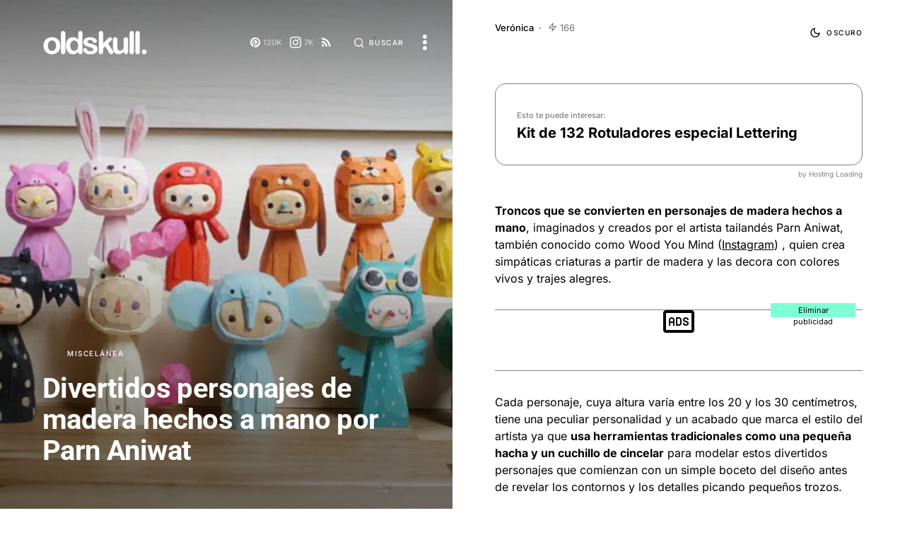

--- FILE ---
content_type: text/html; charset=UTF-8
request_url: https://www.oldskull.net/miscelanea/divertidos-personajes-de-madera-hechos-a-mano-por-parn-aniwat/
body_size: 41599
content:
<!doctype html><html lang="es"><head><meta name='impact-site-verification' value='a32979d1-09a7-441f-b335-0e4a4f6a16c7' /><meta charset="UTF-8" /><script>if(navigator.userAgent.match(/MSIE|Internet Explorer/i)||navigator.userAgent.match(/Trident\/7\..*?rv:11/i)){var href=document.location.href;if(!href.match(/[?&]nowprocket/)){if(href.indexOf("?")==-1){if(href.indexOf("#")==-1){document.location.href=href+"?nowprocket=1"}else{document.location.href=href.replace("#","?nowprocket=1#")}}else{if(href.indexOf("#")==-1){document.location.href=href+"&nowprocket=1"}else{document.location.href=href.replace("#","&nowprocket=1#")}}}}</script><script>(()=>{class RocketLazyLoadScripts{constructor(){this.v="1.2.6",this.triggerEvents=["keydown","mousedown","mousemove","touchmove","touchstart","touchend","wheel"],this.userEventHandler=this.t.bind(this),this.touchStartHandler=this.i.bind(this),this.touchMoveHandler=this.o.bind(this),this.touchEndHandler=this.h.bind(this),this.clickHandler=this.u.bind(this),this.interceptedClicks=[],this.interceptedClickListeners=[],this.l(this),window.addEventListener("pageshow",(t=>{this.persisted=t.persisted,this.everythingLoaded&&this.m()})),this.CSPIssue=sessionStorage.getItem("rocketCSPIssue"),document.addEventListener("securitypolicyviolation",(t=>{this.CSPIssue||"script-src-elem"!==t.violatedDirective||"data"!==t.blockedURI||(this.CSPIssue=!0,sessionStorage.setItem("rocketCSPIssue",!0))})),document.addEventListener("DOMContentLoaded",(()=>{this.k()})),this.delayedScripts={normal:[],async:[],defer:[]},this.trash=[],this.allJQueries=[]}p(t){document.hidden?t.t():(this.triggerEvents.forEach((e=>window.addEventListener(e,t.userEventHandler,{passive:!0}))),window.addEventListener("touchstart",t.touchStartHandler,{passive:!0}),window.addEventListener("mousedown",t.touchStartHandler),document.addEventListener("visibilitychange",t.userEventHandler))}_(){this.triggerEvents.forEach((t=>window.removeEventListener(t,this.userEventHandler,{passive:!0}))),document.removeEventListener("visibilitychange",this.userEventHandler)}i(t){"HTML"!==t.target.tagName&&(window.addEventListener("touchend",this.touchEndHandler),window.addEventListener("mouseup",this.touchEndHandler),window.addEventListener("touchmove",this.touchMoveHandler,{passive:!0}),window.addEventListener("mousemove",this.touchMoveHandler),t.target.addEventListener("click",this.clickHandler),this.L(t.target,!0),this.S(t.target,"onclick","rocket-onclick"),this.C())}o(t){window.removeEventListener("touchend",this.touchEndHandler),window.removeEventListener("mouseup",this.touchEndHandler),window.removeEventListener("touchmove",this.touchMoveHandler,{passive:!0}),window.removeEventListener("mousemove",this.touchMoveHandler),t.target.removeEventListener("click",this.clickHandler),this.L(t.target,!1),this.S(t.target,"rocket-onclick","onclick"),this.M()}h(){window.removeEventListener("touchend",this.touchEndHandler),window.removeEventListener("mouseup",this.touchEndHandler),window.removeEventListener("touchmove",this.touchMoveHandler,{passive:!0}),window.removeEventListener("mousemove",this.touchMoveHandler)}u(t){t.target.removeEventListener("click",this.clickHandler),this.L(t.target,!1),this.S(t.target,"rocket-onclick","onclick"),this.interceptedClicks.push(t),t.preventDefault(),t.stopPropagation(),t.stopImmediatePropagation(),this.M()}O(){window.removeEventListener("touchstart",this.touchStartHandler,{passive:!0}),window.removeEventListener("mousedown",this.touchStartHandler),this.interceptedClicks.forEach((t=>{t.target.dispatchEvent(new MouseEvent("click",{view:t.view,bubbles:!0,cancelable:!0}))}))}l(t){EventTarget.prototype.addEventListenerWPRocketBase=EventTarget.prototype.addEventListener,EventTarget.prototype.addEventListener=function(e,i,o){"click"!==e||t.windowLoaded||i===t.clickHandler||t.interceptedClickListeners.push({target:this,func:i,options:o}),(this||window).addEventListenerWPRocketBase(e,i,o)}}L(t,e){this.interceptedClickListeners.forEach((i=>{i.target===t&&(e?t.removeEventListener("click",i.func,i.options):t.addEventListener("click",i.func,i.options))})),t.parentNode!==document.documentElement&&this.L(t.parentNode,e)}D(){return new Promise((t=>{this.P?this.M=t:t()}))}C(){this.P=!0}M(){this.P=!1}S(t,e,i){t.hasAttribute&&t.hasAttribute(e)&&(event.target.setAttribute(i,event.target.getAttribute(e)),event.target.removeAttribute(e))}t(){this._(this),"loading"===document.readyState?document.addEventListener("DOMContentLoaded",this.R.bind(this)):this.R()}k(){let t=[];document.querySelectorAll("script[type=rocketlazyloadscript][data-rocket-src]").forEach((e=>{let i=e.getAttribute("data-rocket-src");if(i&&!i.startsWith("data:")){0===i.indexOf("//")&&(i=location.protocol+i);try{const o=new URL(i).origin;o!==location.origin&&t.push({src:o,crossOrigin:e.crossOrigin||"module"===e.getAttribute("data-rocket-type")})}catch(t){}}})),t=[...new Map(t.map((t=>[JSON.stringify(t),t]))).values()],this.T(t,"preconnect")}async R(){this.lastBreath=Date.now(),this.j(this),this.F(this),this.I(),this.W(),this.q(),await this.A(this.delayedScripts.normal),await this.A(this.delayedScripts.defer),await this.A(this.delayedScripts.async);try{await this.U(),await this.H(this),await this.J()}catch(t){console.error(t)}window.dispatchEvent(new Event("rocket-allScriptsLoaded")),this.everythingLoaded=!0,this.D().then((()=>{this.O()})),this.N()}W(){document.querySelectorAll("script[type=rocketlazyloadscript]").forEach((t=>{t.hasAttribute("data-rocket-src")?t.hasAttribute("async")&&!1!==t.async?this.delayedScripts.async.push(t):t.hasAttribute("defer")&&!1!==t.defer||"module"===t.getAttribute("data-rocket-type")?this.delayedScripts.defer.push(t):this.delayedScripts.normal.push(t):this.delayedScripts.normal.push(t)}))}async B(t){if(await this.G(),!0!==t.noModule||!("noModule"in HTMLScriptElement.prototype))return new Promise((e=>{let i;function o(){(i||t).setAttribute("data-rocket-status","executed"),e()}try{if(navigator.userAgent.indexOf("Firefox/")>0||""===navigator.vendor||this.CSPIssue)i=document.createElement("script"),[...t.attributes].forEach((t=>{let e=t.nodeName;"type"!==e&&("data-rocket-type"===e&&(e="type"),"data-rocket-src"===e&&(e="src"),i.setAttribute(e,t.nodeValue))})),t.text&&(i.text=t.text),i.hasAttribute("src")?(i.addEventListener("load",o),i.addEventListener("error",(function(){i.setAttribute("data-rocket-status","failed-network"),e()})),setTimeout((()=>{i.isConnected||e()}),1)):(i.text=t.text,o()),t.parentNode.replaceChild(i,t);else{const i=t.getAttribute("data-rocket-type"),s=t.getAttribute("data-rocket-src");i?(t.type=i,t.removeAttribute("data-rocket-type")):t.removeAttribute("type"),t.addEventListener("load",o),t.addEventListener("error",(i=>{this.CSPIssue&&i.target.src.startsWith("data:")?(console.log("WPRocket: data-uri blocked by CSP -> fallback"),t.removeAttribute("src"),this.B(t).then(e)):(t.setAttribute("data-rocket-status","failed-network"),e())})),s?(t.removeAttribute("data-rocket-src"),t.src=s):t.src="data:text/javascript;base64,"+window.btoa(unescape(encodeURIComponent(t.text)))}}catch(i){t.setAttribute("data-rocket-status","failed-transform"),e()}}));t.setAttribute("data-rocket-status","skipped")}async A(t){const e=t.shift();return e&&e.isConnected?(await this.B(e),this.A(t)):Promise.resolve()}q(){this.T([...this.delayedScripts.normal,...this.delayedScripts.defer,...this.delayedScripts.async],"preload")}T(t,e){var i=document.createDocumentFragment();t.forEach((t=>{const o=t.getAttribute&&t.getAttribute("data-rocket-src")||t.src;if(o&&!o.startsWith("data:")){const s=document.createElement("link");s.href=o,s.rel=e,"preconnect"!==e&&(s.as="script"),t.getAttribute&&"module"===t.getAttribute("data-rocket-type")&&(s.crossOrigin=!0),t.crossOrigin&&(s.crossOrigin=t.crossOrigin),t.integrity&&(s.integrity=t.integrity),i.appendChild(s),this.trash.push(s)}})),document.head.appendChild(i)}j(t){let e={};function i(i,o){return e[o].eventsToRewrite.indexOf(i)>=0&&!t.everythingLoaded?"rocket-"+i:i}function o(t,o){!function(t){e[t]||(e[t]={originalFunctions:{add:t.addEventListener,remove:t.removeEventListener},eventsToRewrite:[]},t.addEventListener=function(){arguments[0]=i(arguments[0],t),e[t].originalFunctions.add.apply(t,arguments)},t.removeEventListener=function(){arguments[0]=i(arguments[0],t),e[t].originalFunctions.remove.apply(t,arguments)})}(t),e[t].eventsToRewrite.push(o)}function s(e,i){let o=e[i];e[i]=null,Object.defineProperty(e,i,{get:()=>o||function(){},set(s){t.everythingLoaded?o=s:e["rocket"+i]=o=s}})}o(document,"DOMContentLoaded"),o(window,"DOMContentLoaded"),o(window,"load"),o(window,"pageshow"),o(document,"readystatechange"),s(document,"onreadystatechange"),s(window,"onload"),s(window,"onpageshow");try{Object.defineProperty(document,"readyState",{get:()=>t.rocketReadyState,set(e){t.rocketReadyState=e},configurable:!0}),document.readyState="loading"}catch(t){console.log("WPRocket DJE readyState conflict, bypassing")}}F(t){let e;function i(e){return t.everythingLoaded?e:e.split(" ").map((t=>"load"===t||0===t.indexOf("load.")?"rocket-jquery-load":t)).join(" ")}function o(o){function s(t){const e=o.fn[t];o.fn[t]=o.fn.init.prototype[t]=function(){return this[0]===window&&("string"==typeof arguments[0]||arguments[0]instanceof String?arguments[0]=i(arguments[0]):"object"==typeof arguments[0]&&Object.keys(arguments[0]).forEach((t=>{const e=arguments[0][t];delete arguments[0][t],arguments[0][i(t)]=e}))),e.apply(this,arguments),this}}o&&o.fn&&!t.allJQueries.includes(o)&&(o.fn.ready=o.fn.init.prototype.ready=function(e){return t.domReadyFired?e.bind(document)(o):document.addEventListener("rocket-DOMContentLoaded",(()=>e.bind(document)(o))),o([])},s("on"),s("one"),t.allJQueries.push(o)),e=o}o(window.jQuery),Object.defineProperty(window,"jQuery",{get:()=>e,set(t){o(t)}})}async H(t){const e=document.querySelector("script[data-webpack]");e&&(await async function(){return new Promise((t=>{e.addEventListener("load",t),e.addEventListener("error",t)}))}(),await t.K(),await t.H(t))}async U(){this.domReadyFired=!0;try{document.readyState="interactive"}catch(t){}await this.G(),document.dispatchEvent(new Event("rocket-readystatechange")),await this.G(),document.rocketonreadystatechange&&document.rocketonreadystatechange(),await this.G(),document.dispatchEvent(new Event("rocket-DOMContentLoaded")),await this.G(),window.dispatchEvent(new Event("rocket-DOMContentLoaded"))}async J(){try{document.readyState="complete"}catch(t){}await this.G(),document.dispatchEvent(new Event("rocket-readystatechange")),await this.G(),document.rocketonreadystatechange&&document.rocketonreadystatechange(),await this.G(),window.dispatchEvent(new Event("rocket-load")),await this.G(),window.rocketonload&&window.rocketonload(),await this.G(),this.allJQueries.forEach((t=>t(window).trigger("rocket-jquery-load"))),await this.G();const t=new Event("rocket-pageshow");t.persisted=this.persisted,window.dispatchEvent(t),await this.G(),window.rocketonpageshow&&window.rocketonpageshow({persisted:this.persisted}),this.windowLoaded=!0}m(){document.onreadystatechange&&document.onreadystatechange(),window.onload&&window.onload(),window.onpageshow&&window.onpageshow({persisted:this.persisted})}I(){const t=new Map;document.write=document.writeln=function(e){const i=document.currentScript;i||console.error("WPRocket unable to document.write this: "+e);const o=document.createRange(),s=i.parentElement;let n=t.get(i);void 0===n&&(n=i.nextSibling,t.set(i,n));const c=document.createDocumentFragment();o.setStart(c,0),c.appendChild(o.createContextualFragment(e)),s.insertBefore(c,n)}}async G(){Date.now()-this.lastBreath>45&&(await this.K(),this.lastBreath=Date.now())}async K(){return document.hidden?new Promise((t=>setTimeout(t))):new Promise((t=>requestAnimationFrame(t)))}N(){this.trash.forEach((t=>t.remove()))}static run(){const t=new RocketLazyLoadScripts;t.p(t)}}RocketLazyLoadScripts.run()})();</script><meta name="viewport" content="width=device-width, initial-scale=1" /><link rel="profile" href="https://gmpg.org/xfn/11" /><meta name='robots' content='index, follow, max-image-preview:large, max-snippet:-1, max-video-preview:-1' /> <link rel='preconnect' href='https://www.google.com' ><link rel='preconnect' href='https://stats.g.doubleclick.net' ><link rel='preconnect' href='https://googleads.g.doubleclick.net' ><link rel='preconnect' href='https://www.oldskull.net' ><link rel='preconnect' href='https://www.googletagservices.com/' ><link rel='preconnect' href='https://tpc.googlesyndication.com/' ><link rel='preconnect' href='https://adservice.google.com/' ><link rel='dns-prefetch' href='//cdn.oldskull.net'><link rel='dns-prefetch' href='//oldskull.net'><link rel='dns-prefetch' href='//apis.google.com'><link rel='dns-prefetch' href='//gstatic.com'><link rel='dns-prefetch' href='//google-analytics.com'><link rel='dns-prefetch' href='//ssl.google-analytics.com'><link rel='dns-prefetch' href='//youtube.com'><link rel='dns-prefetch' href='//adservice.google.com'><link rel='dns-prefetch' href='//cdnjs.cloudflare.com'><link rel='dns-prefetch' href='//connect.facebook.net'><link rel='dns-prefetch' href='//i0.wp.com'><link rel='dns-prefetch' href='//i1.wp.com'><link rel='dns-prefetch' href='//i2.wp.com'><link rel='dns-prefetch' href='//stats.wp.com'><link rel='dns-prefetch' href='//pixel.wp.com'><link rel='dns-prefetch' href='//tpc.googlesyndication.com'><link rel='dns-prefetch' href='//pagead2.googlesyndication.com'><link rel='dns-prefetch' href='//partner.googleadservices.com'><link rel='dns-prefetch' href='//tpc.googlesyndication.com'><link rel='dns-prefetch' href='//www.googletagservices.com'><link rel='dns-prefetch' href='//amazon.es'><link rel='dns-prefetch' href='//m.media-amazon.com'><title>Divertidos personajes de madera hechos a mano por Parn Aniwat - OLDSKULL.NET</title><meta name="description" content="Troncos que se convierten en personajes de madera hechos a mano, imaginados y creados por el artista tailandés Parn Aniwat, también conocido como Wood You" /><link rel="canonical" href="https://www.oldskull.net/miscelanea/divertidos-personajes-de-madera-hechos-a-mano-por-parn-aniwat/" /><meta property="og:locale" content="es_ES" /><meta property="og:type" content="article" /><meta property="og:title" content="Divertidos personajes de madera hechos a mano por Parn Aniwat" /><meta property="og:description" content="Troncos que se convierten en personajes de madera hechos a mano, imaginados y creados por el artista tailandés Parn Aniwat, también conocido como Wood You" /><meta property="og:url" content="https://www.oldskull.net/miscelanea/divertidos-personajes-de-madera-hechos-a-mano-por-parn-aniwat/" /><meta property="og:site_name" content="OLDSKULL" /><meta property="article:publisher" content="https://www.facebook.com/oldskull.net/" /><meta property="og:image" content="https://www.oldskull.net/wp-content/uploads/2022/04/woodyoumind-personajes-enmadera-hechos-a-mano-coleccion.jpg" /><meta property="og:image:width" content="1500" /><meta property="og:image:height" content="850" /><meta property="og:image:type" content="image/jpeg" /><meta name="author" content="Verónica" /><meta name="twitter:card" content="summary_large_image" /><meta name="twitter:creator" content="@oldskull" /><meta name="twitter:site" content="@oldskull" /><meta name="twitter:label1" content="Escrito por" /><meta name="twitter:data1" content="Verónica" /><meta name="twitter:label2" content="Tiempo de lectura" /><meta name="twitter:data2" content="4 minutos" /><script type="application/ld+json" class="yoast-schema-graph">{"@context":"https://schema.org","@graph":[{"@type":"Article","@id":"https://www.oldskull.net/miscelanea/divertidos-personajes-de-madera-hechos-a-mano-por-parn-aniwat/#article","isPartOf":{"@id":"https://www.oldskull.net/miscelanea/divertidos-personajes-de-madera-hechos-a-mano-por-parn-aniwat/"},"author":{"name":"Verónica","@id":"https://www.oldskull.net/#/schema/person/adcfdbf6ed1b128475a317f9c869ad3e"},"headline":"Divertidos personajes de madera hechos a mano por Parn Aniwat","datePublished":"2022-04-20T22:01:01+00:00","mainEntityOfPage":{"@id":"https://www.oldskull.net/miscelanea/divertidos-personajes-de-madera-hechos-a-mano-por-parn-aniwat/"},"wordCount":348,"publisher":{"@id":"https://www.oldskull.net/#organization"},"image":{"@id":"https://www.oldskull.net/miscelanea/divertidos-personajes-de-madera-hechos-a-mano-por-parn-aniwat/#primaryimage"},"thumbnailUrl":"https://www.oldskull.net/wp-content/uploads/2022/04/woodyoumind-personajes-enmadera-hechos-a-mano-coleccion.jpg","keywords":["carpinteria","juguetes","Madera","personajes"],"articleSection":["Miscelánea"],"inLanguage":"es","copyrightYear":"2022","copyrightHolder":{"@id":"https://www.oldskull.net/#organization"}},{"@type":"WebPage","@id":"https://www.oldskull.net/miscelanea/divertidos-personajes-de-madera-hechos-a-mano-por-parn-aniwat/","url":"https://www.oldskull.net/miscelanea/divertidos-personajes-de-madera-hechos-a-mano-por-parn-aniwat/","name":"Divertidos personajes de madera hechos a mano por Parn Aniwat - OLDSKULL.NET","isPartOf":{"@id":"https://www.oldskull.net/#website"},"primaryImageOfPage":{"@id":"https://www.oldskull.net/miscelanea/divertidos-personajes-de-madera-hechos-a-mano-por-parn-aniwat/#primaryimage"},"image":{"@id":"https://www.oldskull.net/miscelanea/divertidos-personajes-de-madera-hechos-a-mano-por-parn-aniwat/#primaryimage"},"thumbnailUrl":"https://www.oldskull.net/wp-content/uploads/2022/04/woodyoumind-personajes-enmadera-hechos-a-mano-coleccion.jpg","datePublished":"2022-04-20T22:01:01+00:00","description":"Troncos que se convierten en personajes de madera hechos a mano, imaginados y creados por el artista tailandés Parn Aniwat, también conocido como Wood You","breadcrumb":{"@id":"https://www.oldskull.net/miscelanea/divertidos-personajes-de-madera-hechos-a-mano-por-parn-aniwat/#breadcrumb"},"inLanguage":"es","potentialAction":[{"@type":"ReadAction","target":["https://www.oldskull.net/miscelanea/divertidos-personajes-de-madera-hechos-a-mano-por-parn-aniwat/"]}]},{"@type":"ImageObject","inLanguage":"es","@id":"https://www.oldskull.net/miscelanea/divertidos-personajes-de-madera-hechos-a-mano-por-parn-aniwat/#primaryimage","url":"https://www.oldskull.net/wp-content/uploads/2022/04/woodyoumind-personajes-enmadera-hechos-a-mano-coleccion.jpg","contentUrl":"https://www.oldskull.net/wp-content/uploads/2022/04/woodyoumind-personajes-enmadera-hechos-a-mano-coleccion.jpg","width":1500,"height":850},{"@type":"BreadcrumbList","@id":"https://www.oldskull.net/miscelanea/divertidos-personajes-de-madera-hechos-a-mano-por-parn-aniwat/#breadcrumb","itemListElement":[{"@type":"ListItem","position":1,"name":"Inicio","item":"https://www.oldskull.net/"},{"@type":"ListItem","position":2,"name":"Divertidos personajes de madera hechos a mano por Parn Aniwat"}]},{"@type":"WebSite","@id":"https://www.oldskull.net/#website","url":"https://www.oldskull.net/","name":"OLDSKULL - DISEÑO * CREATIVIDAD * ARTE","description":"Inspiración en tendencias gráficas y arte","publisher":{"@id":"https://www.oldskull.net/#organization"},"potentialAction":[{"@type":"SearchAction","target":{"@type":"EntryPoint","urlTemplate":"https://www.oldskull.net/?s={search_term_string}"},"query-input":{"@type":"PropertyValueSpecification","valueRequired":true,"valueName":"search_term_string"}}],"inLanguage":"es"},{"@type":"Organization","@id":"https://www.oldskull.net/#organization","name":"OLDSKULL","url":"https://www.oldskull.net/","logo":{"@type":"ImageObject","inLanguage":"es","@id":"https://www.oldskull.net/#/schema/logo/image/","url":"https://www.oldskull.net/wp-content/uploads/2022/04/logo2022-bold.jpg","contentUrl":"https://www.oldskull.net/wp-content/uploads/2022/04/logo2022-bold.jpg","width":1151,"height":246,"caption":"OLDSKULL"},"image":{"@id":"https://www.oldskull.net/#/schema/logo/image/"},"sameAs":["https://www.facebook.com/oldskull.net/","https://x.com/oldskull","https://www.instagram.com/oldskulldesign/","https://www.pinterest.es/oldskullnet/"]},{"@type":"Person","@id":"https://www.oldskull.net/#/schema/person/adcfdbf6ed1b128475a317f9c869ad3e","name":"Verónica","url":"https://www.oldskull.net/author/veronicapiki/"}]}</script><link rel='dns-prefetch' href='//pagead2.googlesyndication.com' /><link rel="preload" href="https://www.oldskull.net/wp-content/plugins/canvas/assets/fonts/canvas-icons.woff" as="font" type="font/woff" crossorigin><script id="oldsk-ready">window.advanced_ads_ready=function(e,a){a=a||"complete";var d=function(e){return"interactive"===a?"loading"!==e:"complete"===e};d(document.readyState)?e():document.addEventListener("readystatechange",(function(a){d(a.target.readyState)&&e()}),{once:"interactive"===a})},window.advanced_ads_ready_queue=window.advanced_ads_ready_queue||[];</script><link data-minify="1" rel='stylesheet' id='canvas-css' href='https://www.oldskull.net/wp-content/cache/min/1/wp-content/plugins/canvas/assets/css/canvas.css?ver=1734367649' media='all' /><link rel='alternate stylesheet' id='powerkit-icons-css' href='https://www.oldskull.net/wp-content/plugins/powerkit/assets/fonts/powerkit-icons.woff?ver=2.9.4' as='font' type='font/wof' crossorigin /><link data-minify="1" rel='stylesheet' id='powerkit-css' href='https://www.oldskull.net/wp-content/cache/min/1/wp-content/plugins/powerkit/assets/css/powerkit.css?ver=1734367649' media='all' /><link data-minify="1" rel='stylesheet' id='canvas-block-alert-style-css' href='https://www.oldskull.net/wp-content/cache/min/1/wp-content/plugins/canvas/components/basic-elements/block-alert/block.css?ver=1734367649' media='all' /><link data-minify="1" rel='stylesheet' id='canvas-block-progress-style-css' href='https://www.oldskull.net/wp-content/cache/min/1/wp-content/plugins/canvas/components/basic-elements/block-progress/block.css?ver=1734367649' media='all' /><link data-minify="1" rel='stylesheet' id='canvas-block-collapsibles-style-css' href='https://www.oldskull.net/wp-content/cache/min/1/wp-content/plugins/canvas/components/basic-elements/block-collapsibles/block.css?ver=1734367649' media='all' /><link data-minify="1" rel='stylesheet' id='canvas-block-tabs-style-css' href='https://www.oldskull.net/wp-content/cache/min/1/wp-content/plugins/canvas/components/basic-elements/block-tabs/block.css?ver=1734367649' media='all' /><link data-minify="1" rel='stylesheet' id='canvas-block-section-heading-style-css' href='https://www.oldskull.net/wp-content/cache/min/1/wp-content/plugins/canvas/components/basic-elements/block-section-heading/block.css?ver=1734367649' media='all' /><link data-minify="1" rel='stylesheet' id='canvas-block-section-style-css' href='https://www.oldskull.net/wp-content/cache/min/1/wp-content/plugins/canvas/components/layout-blocks/block-section/block-section.css?ver=1734367649' media='all' /><link data-minify="1" rel='stylesheet' id='canvas-block-row-style-css' href='https://www.oldskull.net/wp-content/cache/min/1/wp-content/plugins/canvas/components/layout-blocks/block-row/block-row.css?ver=1734367649' media='all' /><link data-minify="1" rel='stylesheet' id='canvas-block-posts-style-css' href='https://www.oldskull.net/wp-content/cache/min/1/wp-content/plugins/canvas/components/posts/block-posts/block-posts.css?ver=1734367649' media='all' /><link data-minify="1" rel='stylesheet' id='canvas-justified-gallery-block-style-css' href='https://www.oldskull.net/wp-content/cache/min/1/wp-content/plugins/canvas/components/justified-gallery/block/block-justified-gallery.css?ver=1734367649' media='all' /><link data-minify="1" rel='stylesheet' id='canvas-slider-gallery-block-style-css' href='https://www.oldskull.net/wp-content/cache/min/1/wp-content/plugins/canvas/components/slider-gallery/block/block-slider-gallery.css?ver=1734367649' media='all' /><style id='classic-theme-styles-inline-css'>.wp-block-button__link{color:#fff;background-color:#32373c;border-radius:9999px;box-shadow:none;text-decoration:none;padding:calc(.667em + 2px) calc(1.333em + 2px);font-size:1.125em}.wp-block-file__button{background:#32373c;color:#fff;text-decoration:none}</style><link data-minify="1" rel='stylesheet' id='absolute-reviews-css' href='https://www.oldskull.net/wp-content/cache/min/1/wp-content/plugins/absolute-reviews/public/css/absolute-reviews-public.css?ver=1734367650' media='all' /><link data-minify="1" rel='stylesheet' id='advanced-popups-css' href='https://www.oldskull.net/wp-content/cache/min/1/wp-content/plugins/advanced-popups/public/css/advanced-popups-public.css?ver=1734367650' media='all' /><link data-minify="1" rel='stylesheet' id='canvas-block-heading-style-css' href='https://www.oldskull.net/wp-content/cache/min/1/wp-content/plugins/canvas/components/content-formatting/block-heading/block.css?ver=1734367650' media='all' /><link data-minify="1" rel='stylesheet' id='canvas-block-list-style-css' href='https://www.oldskull.net/wp-content/cache/min/1/wp-content/plugins/canvas/components/content-formatting/block-list/block.css?ver=1734367650' media='all' /><link data-minify="1" rel='stylesheet' id='canvas-block-paragraph-style-css' href='https://www.oldskull.net/wp-content/cache/min/1/wp-content/plugins/canvas/components/content-formatting/block-paragraph/block.css?ver=1734367650' media='all' /><link data-minify="1" rel='stylesheet' id='canvas-block-separator-style-css' href='https://www.oldskull.net/wp-content/cache/min/1/wp-content/plugins/canvas/components/content-formatting/block-separator/block.css?ver=1734367650' media='all' /><link data-minify="1" rel='stylesheet' id='canvas-block-group-style-css' href='https://www.oldskull.net/wp-content/cache/min/1/wp-content/plugins/canvas/components/basic-elements/block-group/block.css?ver=1734367650' media='all' /><link data-minify="1" rel='stylesheet' id='canvas-block-cover-style-css' href='https://www.oldskull.net/wp-content/cache/min/1/wp-content/plugins/canvas/components/basic-elements/block-cover/block.css?ver=1734367650' media='all' /><link data-minify="1" rel='stylesheet' id='awesome-notifications-css' href='https://www.oldskull.net/wp-content/cache/min/1/wp-content/plugins/cbxwpbookmark/assets/vendors/awesome-notifications/style.css?ver=1734367650' media='all' /><link data-minify="1" rel='stylesheet' id='cbxwpbookmarkpublic-css-css' href='https://www.oldskull.net/wp-content/cache/background-css/www.oldskull.net/wp-content/cache/min/1/wp-content/plugins/cbxwpbookmark/assets/css/cbxwpbookmark-public.css?ver=1734367650&wpr_t=1768510435' media='all' /><link data-minify="1" rel='stylesheet' id='powerkit-basic-elements-css' href='https://www.oldskull.net/wp-content/cache/min/1/wp-content/plugins/powerkit/modules/basic-elements/public/css/public-powerkit-basic-elements.css?ver=1734367650' media='screen' /><link data-minify="1" rel='stylesheet' id='powerkit-content-formatting-css' href='https://www.oldskull.net/wp-content/cache/min/1/wp-content/plugins/powerkit/modules/content-formatting/public/css/public-powerkit-content-formatting.css?ver=1734367650' media='all' /><link data-minify="1" rel='stylesheet' id='powerkit-inline-posts-css' href='https://www.oldskull.net/wp-content/cache/min/1/wp-content/plugins/powerkit/modules/inline-posts/public/css/public-powerkit-inline-posts.css?ver=1734367650' media='all' /><link data-minify="1" rel='stylesheet' id='powerkit-justified-gallery-css' href='https://www.oldskull.net/wp-content/cache/min/1/wp-content/plugins/powerkit/modules/justified-gallery/public/css/public-powerkit-justified-gallery.css?ver=1734367650' media='all' /><link rel='stylesheet' id='glightbox-css' href='https://www.oldskull.net/wp-content/plugins/powerkit/modules/lightbox/public/css/glightbox.min.css?ver=2.9.4' media='all' /><link data-minify="1" rel='stylesheet' id='powerkit-lightbox-css' href='https://www.oldskull.net/wp-content/cache/min/1/wp-content/plugins/powerkit/modules/lightbox/public/css/public-powerkit-lightbox.css?ver=1734367650' media='all' /><link data-minify="1" rel='stylesheet' id='powerkit-opt-in-forms-css' href='https://www.oldskull.net/wp-content/cache/min/1/wp-content/plugins/powerkit/modules/opt-in-forms/public/css/public-powerkit-opt-in-forms.css?ver=1734367650' media='all' /><link data-minify="1" rel='stylesheet' id='powerkit-scroll-to-top-css' href='https://www.oldskull.net/wp-content/cache/min/1/wp-content/plugins/powerkit/modules/scroll-to-top/public/css/public-powerkit-scroll-to-top.css?ver=1734367650' media='all' /><link data-minify="1" rel='stylesheet' id='powerkit-share-buttons-css' href='https://www.oldskull.net/wp-content/cache/min/1/wp-content/plugins/powerkit/modules/share-buttons/public/css/public-powerkit-share-buttons.css?ver=1734367650' media='all' /><link data-minify="1" rel='stylesheet' id='powerkit-social-links-css' href='https://www.oldskull.net/wp-content/cache/min/1/wp-content/plugins/powerkit/modules/social-links/public/css/public-powerkit-social-links.css?ver=1734367650' media='all' /><link data-minify="1" rel='stylesheet' id='powerkit-table-of-contents-css' href='https://www.oldskull.net/wp-content/cache/min/1/wp-content/plugins/powerkit/modules/table-of-contents/public/css/public-powerkit-table-of-contents.css?ver=1734367666' media='all' /><link data-minify="1" rel='stylesheet' id='powerkit-widget-about-css' href='https://www.oldskull.net/wp-content/cache/min/1/wp-content/plugins/powerkit/modules/widget-about/public/css/public-powerkit-widget-about.css?ver=1734367650' media='all' /><link data-minify="1" rel='stylesheet' id='tk-shortcodes-css' href='https://www.oldskull.net/wp-content/cache/min/1/wp-content/plugins/tk-shortcodes/public/css/tk-shortcodes-public.css?ver=1734367650' media='all' /><link data-minify="1" rel='stylesheet' id='csco-styles-css' href='https://www.oldskull.net/wp-content/cache/background-css/www.oldskull.net/wp-content/cache/min/1/wp-content/themes/uppercase/style.css?ver=1734367650&wpr_t=1768510435' media='all' /><style id='akismet-widget-style-inline-css'>.a-stats{--akismet-color-mid-green:#357b49;--akismet-color-white:#fff;--akismet-color-light-grey:#f6f7f7;max-width:350px;width:auto}.a-stats *{all:unset;box-sizing:border-box}.a-stats strong{font-weight:600}.a-stats a.a-stats__link,.a-stats a.a-stats__link:visited,.a-stats a.a-stats__link:active{background:var(--akismet-color-mid-green);border:none;box-shadow:none;border-radius:8px;color:var(--akismet-color-white);cursor:pointer;display:block;font-family:-apple-system,BlinkMacSystemFont,'Segoe UI','Roboto','Oxygen-Sans','Ubuntu','Cantarell','Helvetica Neue',sans-serif;font-weight:500;padding:12px;text-align:center;text-decoration:none;transition:all 0.2s ease}.widget .a-stats a.a-stats__link:focus{background:var(--akismet-color-mid-green);color:var(--akismet-color-white);text-decoration:none}.a-stats a.a-stats__link:hover{filter:brightness(110%);box-shadow:0 4px 12px rgba(0,0,0,0.06),0 0 2px rgba(0,0,0,0.16)}.a-stats .count{color:var(--akismet-color-white);display:block;font-size:1.5em;line-height:1.4;padding:0 13px;white-space:nowrap}</style><link data-minify="1" rel='stylesheet' id='searchwp-forms-css' href='https://www.oldskull.net/wp-content/cache/min/1/wp-content/plugins/searchwp-live-ajax-search/assets/styles/frontend/search-forms.css?ver=1734367650' media='all' /><link data-minify="1" rel='stylesheet' id='searchwp-live-search-css' href='https://www.oldskull.net/wp-content/cache/min/1/wp-content/plugins/searchwp-live-ajax-search/assets/styles/style.css?ver=1734367650' media='all' /><style id='searchwp-live-search-inline-css'>.searchwp-live-search-result .searchwp-live-search-result--title a{font-size:16px}.searchwp-live-search-result .searchwp-live-search-result--price{font-size:14px}.searchwp-live-search-result .searchwp-live-search-result--add-to-cart .button{font-size:14px}.searchwp-live-search-no-min-chars:before{content:"Continue typing"}</style><script type="rocketlazyloadscript" data-rocket-src="https://www.oldskull.net/wp-includes/js/jquery/jquery.min.js?ver=3.7.1" id="jquery-core-js" data-rocket-defer defer></script><script type="rocketlazyloadscript" data-rocket-src="https://www.oldskull.net/wp-includes/js/jquery/jquery-migrate.min.js?ver=3.4.1" id="jquery-migrate-js" data-rocket-defer defer></script><script type="rocketlazyloadscript" data-minify="1" data-rocket-src="https://www.oldskull.net/wp-content/cache/min/1/wp-content/plugins/advanced-popups/public/js/advanced-popups-public.js?ver=1734367650" id="advanced-popups-js" data-rocket-defer defer></script><script type="rocketlazyloadscript" data-rocket-src="https://www.oldskull.net/wp-includes/js/jquery/ui/core.min.js?ver=1.13.3" id="jquery-ui-core-js" data-rocket-defer defer></script><script type="rocketlazyloadscript" data-rocket-src="https://www.oldskull.net/wp-includes/js/jquery/ui/tabs.min.js?ver=1.13.3" id="jquery-ui-tabs-js" data-rocket-defer defer></script><script type="rocketlazyloadscript" data-minify="1" data-rocket-src="https://www.oldskull.net/wp-content/cache/min/1/wp-content/plugins/tk-shortcodes/public/js/tk-shortcodes-public.js?ver=1734367650" id="tk-shortcodes-js" data-rocket-defer defer></script><script id="advanced-ads-advanced-js-js-extra">var advads_options = {"blog_id":"1","privacy":{"enabled":false,"state":"not_needed"}};</script><script type="rocketlazyloadscript" data-rocket-src="https://www.oldskull.net/wp-content/plugins/advanced-ads/public/assets/js/advanced.min.js?ver=1.56.1" id="advanced-ads-advanced-js-js" data-rocket-defer defer></script><script id="advanced_ads_pro/visitor_conditions-js-extra">var advanced_ads_pro_visitor_conditions = {"referrer_cookie_name":"advanced_ads_pro_visitor_referrer","referrer_exdays":"365","page_impr_cookie_name":"advanced_ads_page_impressions","page_impr_exdays":"3650"};</script><script type="rocketlazyloadscript" data-rocket-src="https://www.oldskull.net/wp-content/plugins/advanced-ads-pro/modules/advanced-visitor-conditions/inc/conditions.min.js?ver=2.26.1" id="advanced_ads_pro/visitor_conditions-js" data-rocket-defer defer></script><script type="rocketlazyloadscript" data-rocket-src="//pagead2.googlesyndication.com/pagead/js/adsbygoogle.js?ver=6.6.2" id="csco_adsense-js" data-rocket-defer defer></script><style>.woocommerce-tabs .enlazatom-content{margin-top:3rem !important}.enlazatom-show-box{background:#ffffff !important;color:#181818 !important;border-radius:5px !important;padding-right:90px !important}.enlazatom-show-box span,.enlazatom-show-plane span,.enlazatom-show-plane a,.enlazatom-a-plane a,span.enlazatom-title-box,a.enlazatom-a-plane{font-size:17px;word-break:break-word}.enlazatom-show-plane span,span.enlazatom-title-box{font-weight:bold}.enlazatom-show-box:hover{background:#ffffffB3 !important}.enlazatom-show-box:hover div.btn{background:#eaeaeaB3 !important}.chevron::before{color:#181818 !important}.enlazatom-show-box div.btn{background:#eaeaea !important}.enlazatom-title-box{font-weight:bold;margin-bottom:10px !important;display:block}.enlazatom-show-box span{padding:20px}.enlazatom-content{margin-bottom:3rem;margin-top:1rem}.enlazatom-content div.enlazatom-a-plane{margin:16px 0}.enlazatom-show-box{display:flex;overflow:hidden !important;margin-bottom:22px;align-items:center;padding:0 1rem 0 0;line-height:1.4}.enlazatom-show-plane{margin-top:22px;margin-bottom:22px}.enlazatom-show-plane div{display:inline !important}.enlazatom-show-box:hover{text-decoration:none}.enlazatom-show-box img{max-width:100px;border:none !important;margin-right:5px}.enlazatom-show-box{position:relative;text-decoration:none !important}.enlazatom-show-box div.btn{border:none;font-weight:700;width:80px;height:100%;min-height:60px;position:absolute;right:0;top:0;text-align:center;display:flex;align-items:center;justify-content:center}.chevron::before{border-style:solid;border-width:0.25em 0.25em 0 0;content:'';display:inline-block;height:0.45em;position:relative;transform:rotate(-45deg);width:0.45em;margin-left:-2px}.chevron.right:before{left:0;transform:rotate(45deg)}@media (max-width:768px){.enlazatom-disable-image-mobile img,.enlazatom-disable-cta-mobile .btn{display:none !important}.enlazatom-show-box.enlazatom-disable-cta-mobile{padding-right:20px !important}}</style><style type="text/css">.aawp .aawp-tb__row--highlight{background-color:#ffffff}.aawp .aawp-tb__row--highlight{color:#256aaf}.aawp .aawp-tb__row--highlight a{color:#256aaf}</style><link rel="preload" href="https://www.oldskull.net/wp-content/plugins/absolute-reviews/fonts/absolute-reviews-icons.woff" as="font" type="font/woff" crossorigin><link rel="preload" href="https://www.oldskull.net/wp-content/plugins/advanced-popups/fonts/advanced-popups-icons.woff" as="font" type="font/woff" crossorigin><script type="rocketlazyloadscript" data-rocket-type="text/javascript">var advadsCfpQueue = [];var advadsCfpAd = function( adID ){if ( 'undefined' == typeof advadsProCfp ) { advadsCfpQueue.push( adID ) } else { advadsProCfp.addElement( adID ) }};</script><style id='csco-theme-typography'>:root{--cs-font-base-family:Inter;--cs-font-base-size:1rem;--cs-font-base-weight:400;--cs-font-base-style:normal;--cs-font-base-letter-spacing:normal;--cs-font-base-line-height:1.5;--cs-font-primary-family:Inter;--cs-font-primary-size:0.625rem;--cs-font-primary-weight:500;--cs-font-primary-style:normal;--cs-font-primary-letter-spacing:0.15em;--cs-font-primary-text-transform:uppercase;--cs-font-secondary-family:Inter;--cs-font-secondary-size:0.6875rem;--cs-font-secondary-weight:500;--cs-font-secondary-style:normal;--cs-font-secondary-letter-spacing:normal;--cs-font-secondary-text-transform:none;--cs-font-category-family:Inter;--cs-font-category-size:0.625rem;--cs-font-category-weight:500;--cs-font-category-style:normal;--cs-font-category-letter-spacing:0.15em;--cs-font-category-text-transform:uppercase;--cs-font-mixed-tile-category-family:var(--cs-font-category-family);--cs-font-mixed-tile-category-size:var(--cs-font-category-size);--cs-font-mixed-tile-category-weight:var(--cs-font-category-weight);--cs-font-mixed-tile-category-style:var(--cs-font-category-style);--cs-font-mixed-tile-category-letter-spacing:var(--cs-font-category-letter-spacing);--cs-font-mixed-tile-category-text-transform:var(--cs-font-category-text-transform);--cs-font-post-meta-family:Inter;--cs-font-post-meta-size:0.8125rem;--cs-font-post-meta-weight:400;--cs-font-post-meta-style:normal;--cs-font-post-meta-letter-spacing:normal;--cs-font-post-meta-text-transform:none;--cs-font-mixed-tile-post-meta-family:var(--cs-font-post-meta-family);--cs-font-mixed-tile-post-meta-size:var(--cs-font-post-meta-size);--cs-font-mixed-tile-post-meta-weight:var(--cs-font-post-meta-weight);--cs-font-mixed-tile-post-meta-style:var(--cs-font-post-meta-style);--cs-font-mixed-tile-post-meta-letter-spacing:var(--cs-font-post-meta-letter-spacing);--cs-font-mixed-tile-post-meta-text-transform:var(--cs-font-post-meta-text-transform);--cs-font-input-family:Inter;--cs-font-input-size:0.75rem;--cs-font-input-weight:400;--cs-font-input-style:normal;--cs-font-input-letter-spacing:normal;--cs-font-input-text-transform:none;--cs-font-post-subtitle-family:;--cs-font-post-subtitle-weight:400;--cs-font-post-subtitle-size:1.25rem;--cs-font-post-subtitle-letter-spacing:normal;--cs-font-post-content-family:Inter;--cs-font-post-content-size:1rem;--cs-font-post-content-letter-spacing:normal;--cs-font-entry-summary-family:Inter;--cs-font-entry-summary-wegiht:400;--cs-font-entry-summary-size:1rem;--cs-font-entry-summary-letter-spacing:normal;--cs-font-entry-excerpt-family:Inter;--cs-font-entry-excerpt-weight:400;--cs-font-entry-excerpt-size:0.9375rem;--cs-font-entry-excerpt-letter-spacing:normal;--cs-font-mixed-tile-entry-excerpt-family:var(--cs-font-entry-excerpt-family);--cs-font-mixed-tile-entry-excerpt-size:1rem;--cs-font-mixed-tile-entry-excerpt-letter-spacing:var(--cs-font-entry-excerpt-letter-spacing);--cs-font-main-logo-family:Inter;--cs-font-main-logo-size:1.5rem;--cs-font-main-logo-weight:500;--cs-font-main-logo-style:normal;--cs-font-main-logo-letter-spacing:normal;--cs-font-main-logo-text-transform:uppercase;--cs-font-headings-family:Roboto;--cs-font-headings-weight:700;--cs-font-headings-style:normal;--cs-font-headings-line-height:1;--cs-font-headings-letter-spacing:-0.6px;--cs-font-headings-text-transform:none;--cs-font-section-headings-family:Inter;--cs-font-section-headings-size:2.5rem;--cs-font-section-headings-weight:500;--cs-font-section-headings-style:normal;--cs-font-section-headings-letter-spacing:normal;--cs-font-section-headings-text-transform:none;--cs-font-mixed-tile-headings-family:var(--cs-font-headings-family);--cs-font-mixed-tile-headings-weight:var(--cs-font-headings-weight);--cs-font-mixed-tile-headings-style:normal;--cs-font-mixed-tile-headings-line-height:var(--cs-font-headings-line-height);--cs-font-mixed-tile-headings-letter-spacing:var(--cs-font-headings-letter-spacing);--cs-font-mixed-tile-headings-text-transform:var(--cs-font-headings-text-transform);--cs-font-menu-family:Inter;--cs-font-menu-size:1.2rem;--cs-font-menu-weight:400;--cs-font-menu-style:normal;--cs-font-menu-letter-spacing:normal;--cs-font-menu-text-transform:uppercase;--cs-font-submenu-family:Inter;--cs-font-submenu-size:1.2rem;--cs-font-submenu-weight:400;--cs-font-submenu-style:normal;--cs-font-submenu-letter-spacing:normal;--cs-font-submenu-text-transform:none;--cs-font-submenu-small-family:Inter;--cs-font-submenu-small-size:1.2rem;--cs-font-submenu-small-weight:400;--cs-font-submenu-small-style:normal;--cs-font-submenu-small-letter-spacing:normal;--cs-font-submenu-small-text-transform:none;--cs-font-extra-menu-family:Inter;--cs-font-extra-menu-size:1rem;--cs-font-secondarymenu-size:var(--cs-font-extra-menu-size);--cs-font-extra-menu-weight:400;--cs-font-extra-menu-style:normal;--cs-font-extra-menu-letter-spacing:normal;--cs-font-extra-menu-text-transform:none}@media (min-width:720px){.cs-page-header-title,.cs-entry__header .cs-entry__title{font-size:2.5rem}.home .cs-posts-area .cs-entry__title,.blog .cs-posts-area .cs-entry__title{font-size:1.35rem}.home .cs-entry__outer-full .cs-entry__title,.blog .cs-entry__outer-full .cs-entry__title{--cs-font-mixed-tile-headings-size:2rem}.archive .cs-posts-area .cs-entry__title{font-size:1.25rem}.archive .cs-entry__outer-full .cs-entry__title{--cs-font-mixed-tile-headings-size:2rem}}</style> <!--<script type="rocketlazyloadscript" data-rocket-src="https://ajax.googleapis.com/ajax/libs/jquery/2.1.3/jquery.min.js"></script>--> <style id="wpsp-style-frontend"></style><style id="wp-custom-css">@media (min-width:1020px){.cs-content-item{width:100%}}.oldsk-antes-de-p-single,.oldsk-entre-imagenes-2024{border-top:1px solid gray;padding-top:25px !important;padding-bottom:60px !important;border-bottom:1px solid gray}.suscriptor .adsenseads,.suscriptor #stickycontainer{display:none!important}#wpgtr_stickyads_textcss_ad{max-height:95px !important}.noads{position:relative;top:-35px;font-size:11px;background:aquamarine;right:10px;padding:2px;padding-left:10px;padding-right:10px;width:120px;height:20px;float:right}.noads a{color:#000}.alignnone{margin-left:auto;margin-right:auto;display:block}.page .enlazatom-content{display:none!important}#wpgtr_stickyads_textcss_x{display:none}.cbxwpbkmarktrig::before{content:"";margin-right:3px;vertical-align:middle;background:no-repeat var(--wpr-bg-25b564cb-8c6b-4a49-af87-9cd11083a987) 0 0;background-size:auto;background-size:cover;width:0px;height:px;display:inline-block}.cbxwpbkmarktrig-icon{}picture.attachment-csco-medium{object-fit:cover !important;width:100%;height:100%;-o-object-fit:cover;object-fit:cover}span.cs-site-subscribe__title.cs-section-heading{letter-spacing:-1px;line-height:25px}p.cs-section-heading{font-size:18px}</style><style id="kirki-inline-styles">:root,[site-data-scheme="default"]{--cs-color-site-background:#ffffff}:root,[site-data-scheme="default"],[data-scheme=default]{--cs-color-component-background:rgba(255,255,255,0.8)}:root,[data-scheme="default"]{--cs-color-secondary:#818181;--cs-color-button:#141414;--cs-color-button-contrast:#ffffff;--cs-color-button-hover:#333335;--cs-color-button-hover-contrast:#ffffff}[data-scheme="default"] .cs-posts-area .cs-entry__outer:not([data-scheme="inverse"]) .cs-entry__title a{--cs-color-base:#000000}[data-scheme="default"] .cs-posts-area .cs-entry__outer:not([data-scheme="inverse"]) .cs-entry__title a:hover{--cs-color-secondary:#818181}[data-scheme="default"] .cs-page-header-area:not([data-scheme="inverse"]),[data-scheme="default"] .cs-content-area .cs-entry__outer:not([data-scheme="inverse"]){--cs-color-category:#000000;--cs-color-category-hover:#818181;--cs-color-post-meta:#737378;--cs-color-post-meta-link:#000000;--cs-color-post-meta-link-hover:#818181}[site-data-scheme="dark"]{--cs-color-site-background:#1c1c1c}[site-data-scheme="dark"],[data-scheme="dark"],[data-scheme="inverse"]{--cs-color-component-background:rgba(0,0,0,0.5)}[data-scheme="dark"]{--cs-color-button:#141414;--cs-color-button-contrast:#ffffff;--cs-color-button-hover:#333335;--cs-color-button-hover-contrast:#ffffff}[data-scheme="dark"] .cs-posts-area .cs-entry__outer:not([data-scheme="inverse"]) .cs-entry__title a{--cs-color-base:#ffffff}[data-scheme="dark"] .cs-posts-area .cs-entry__outer:not([data-scheme="inverse"]) .cs-entry__title a:hover{--cs-color-secondary:#a4a4a5}[data-scheme="dark"] .cs-page-header-area:not([data-scheme="inverse"]),[data-scheme="dark"] .cs-content-area .cs-entry__outer:not([data-scheme="inverse"]){--cs-color-category:#ffffff;--cs-color-category-hover:#a4a4a5;--cs-color-post-meta:#d2d2d2;--cs-color-post-meta-link:#ffffff;--cs-color-post-meta-link-hover:#a4a4a5}.cs-page-header-background.cs-overlay-solid,.cs-overlay-background.cs-overlay-solid{--cs-color-overlay-background-gradient:rgba(0,0,0,0.45)}:root{--cs-image-border-radius:0px;--cs-button-border-radius:0px;--cs-input-border-radius:0px}@font-face{font-family:'Inter';font-style:normal;font-weight:300;font-display:swap;src:url(https://www.oldskull.net/wp-content/fonts/inter/UcC73FwrK3iLTeHuS_nVMrMxCp50SjIa2JL7SUc.woff2) format('woff2');unicode-range:U+0460-052F,U+1C80-1C8A,U+20B4,U+2DE0-2DFF,U+A640-A69F,U+FE2E-FE2F}@font-face{font-family:'Inter';font-style:normal;font-weight:300;font-display:swap;src:url(https://www.oldskull.net/wp-content/fonts/inter/UcC73FwrK3iLTeHuS_nVMrMxCp50SjIa0ZL7SUc.woff2) format('woff2');unicode-range:U+0301,U+0400-045F,U+0490-0491,U+04B0-04B1,U+2116}@font-face{font-family:'Inter';font-style:normal;font-weight:300;font-display:swap;src:url(https://www.oldskull.net/wp-content/fonts/inter/UcC73FwrK3iLTeHuS_nVMrMxCp50SjIa2ZL7SUc.woff2) format('woff2');unicode-range:U+1F00-1FFF}@font-face{font-family:'Inter';font-style:normal;font-weight:300;font-display:swap;src:url(https://www.oldskull.net/wp-content/fonts/inter/UcC73FwrK3iLTeHuS_nVMrMxCp50SjIa1pL7SUc.woff2) format('woff2');unicode-range:U+0370-0377,U+037A-037F,U+0384-038A,U+038C,U+038E-03A1,U+03A3-03FF}@font-face{font-family:'Inter';font-style:normal;font-weight:300;font-display:swap;src:url(https://www.oldskull.net/wp-content/fonts/inter/UcC73FwrK3iLTeHuS_nVMrMxCp50SjIa2pL7SUc.woff2) format('woff2');unicode-range:U+0102-0103,U+0110-0111,U+0128-0129,U+0168-0169,U+01A0-01A1,U+01AF-01B0,U+0300-0301,U+0303-0304,U+0308-0309,U+0323,U+0329,U+1EA0-1EF9,U+20AB}@font-face{font-family:'Inter';font-style:normal;font-weight:300;font-display:swap;src:url(https://www.oldskull.net/wp-content/fonts/inter/UcC73FwrK3iLTeHuS_nVMrMxCp50SjIa25L7SUc.woff2) format('woff2');unicode-range:U+0100-02BA,U+02BD-02C5,U+02C7-02CC,U+02CE-02D7,U+02DD-02FF,U+0304,U+0308,U+0329,U+1D00-1DBF,U+1E00-1E9F,U+1EF2-1EFF,U+2020,U+20A0-20AB,U+20AD-20C0,U+2113,U+2C60-2C7F,U+A720-A7FF}@font-face{font-family:'Inter';font-style:normal;font-weight:300;font-display:swap;src:url(https://www.oldskull.net/wp-content/fonts/inter/UcC73FwrK3iLTeHuS_nVMrMxCp50SjIa1ZL7.woff2) format('woff2');unicode-range:U+0000-00FF,U+0131,U+0152-0153,U+02BB-02BC,U+02C6,U+02DA,U+02DC,U+0304,U+0308,U+0329,U+2000-206F,U+20AC,U+2122,U+2191,U+2193,U+2212,U+2215,U+FEFF,U+FFFD}@font-face{font-family:'Inter';font-style:normal;font-weight:400;font-display:swap;src:url(https://www.oldskull.net/wp-content/fonts/inter/UcC73FwrK3iLTeHuS_nVMrMxCp50SjIa2JL7SUc.woff2) format('woff2');unicode-range:U+0460-052F,U+1C80-1C8A,U+20B4,U+2DE0-2DFF,U+A640-A69F,U+FE2E-FE2F}@font-face{font-family:'Inter';font-style:normal;font-weight:400;font-display:swap;src:url(https://www.oldskull.net/wp-content/fonts/inter/UcC73FwrK3iLTeHuS_nVMrMxCp50SjIa0ZL7SUc.woff2) format('woff2');unicode-range:U+0301,U+0400-045F,U+0490-0491,U+04B0-04B1,U+2116}@font-face{font-family:'Inter';font-style:normal;font-weight:400;font-display:swap;src:url(https://www.oldskull.net/wp-content/fonts/inter/UcC73FwrK3iLTeHuS_nVMrMxCp50SjIa2ZL7SUc.woff2) format('woff2');unicode-range:U+1F00-1FFF}@font-face{font-family:'Inter';font-style:normal;font-weight:400;font-display:swap;src:url(https://www.oldskull.net/wp-content/fonts/inter/UcC73FwrK3iLTeHuS_nVMrMxCp50SjIa1pL7SUc.woff2) format('woff2');unicode-range:U+0370-0377,U+037A-037F,U+0384-038A,U+038C,U+038E-03A1,U+03A3-03FF}@font-face{font-family:'Inter';font-style:normal;font-weight:400;font-display:swap;src:url(https://www.oldskull.net/wp-content/fonts/inter/UcC73FwrK3iLTeHuS_nVMrMxCp50SjIa2pL7SUc.woff2) format('woff2');unicode-range:U+0102-0103,U+0110-0111,U+0128-0129,U+0168-0169,U+01A0-01A1,U+01AF-01B0,U+0300-0301,U+0303-0304,U+0308-0309,U+0323,U+0329,U+1EA0-1EF9,U+20AB}@font-face{font-family:'Inter';font-style:normal;font-weight:400;font-display:swap;src:url(https://www.oldskull.net/wp-content/fonts/inter/UcC73FwrK3iLTeHuS_nVMrMxCp50SjIa25L7SUc.woff2) format('woff2');unicode-range:U+0100-02BA,U+02BD-02C5,U+02C7-02CC,U+02CE-02D7,U+02DD-02FF,U+0304,U+0308,U+0329,U+1D00-1DBF,U+1E00-1E9F,U+1EF2-1EFF,U+2020,U+20A0-20AB,U+20AD-20C0,U+2113,U+2C60-2C7F,U+A720-A7FF}@font-face{font-family:'Inter';font-style:normal;font-weight:400;font-display:swap;src:url(https://www.oldskull.net/wp-content/fonts/inter/UcC73FwrK3iLTeHuS_nVMrMxCp50SjIa1ZL7.woff2) format('woff2');unicode-range:U+0000-00FF,U+0131,U+0152-0153,U+02BB-02BC,U+02C6,U+02DA,U+02DC,U+0304,U+0308,U+0329,U+2000-206F,U+20AC,U+2122,U+2191,U+2193,U+2212,U+2215,U+FEFF,U+FFFD}@font-face{font-family:'Inter';font-style:normal;font-weight:500;font-display:swap;src:url(https://www.oldskull.net/wp-content/fonts/inter/UcC73FwrK3iLTeHuS_nVMrMxCp50SjIa2JL7SUc.woff2) format('woff2');unicode-range:U+0460-052F,U+1C80-1C8A,U+20B4,U+2DE0-2DFF,U+A640-A69F,U+FE2E-FE2F}@font-face{font-family:'Inter';font-style:normal;font-weight:500;font-display:swap;src:url(https://www.oldskull.net/wp-content/fonts/inter/UcC73FwrK3iLTeHuS_nVMrMxCp50SjIa0ZL7SUc.woff2) format('woff2');unicode-range:U+0301,U+0400-045F,U+0490-0491,U+04B0-04B1,U+2116}@font-face{font-family:'Inter';font-style:normal;font-weight:500;font-display:swap;src:url(https://www.oldskull.net/wp-content/fonts/inter/UcC73FwrK3iLTeHuS_nVMrMxCp50SjIa2ZL7SUc.woff2) format('woff2');unicode-range:U+1F00-1FFF}@font-face{font-family:'Inter';font-style:normal;font-weight:500;font-display:swap;src:url(https://www.oldskull.net/wp-content/fonts/inter/UcC73FwrK3iLTeHuS_nVMrMxCp50SjIa1pL7SUc.woff2) format('woff2');unicode-range:U+0370-0377,U+037A-037F,U+0384-038A,U+038C,U+038E-03A1,U+03A3-03FF}@font-face{font-family:'Inter';font-style:normal;font-weight:500;font-display:swap;src:url(https://www.oldskull.net/wp-content/fonts/inter/UcC73FwrK3iLTeHuS_nVMrMxCp50SjIa2pL7SUc.woff2) format('woff2');unicode-range:U+0102-0103,U+0110-0111,U+0128-0129,U+0168-0169,U+01A0-01A1,U+01AF-01B0,U+0300-0301,U+0303-0304,U+0308-0309,U+0323,U+0329,U+1EA0-1EF9,U+20AB}@font-face{font-family:'Inter';font-style:normal;font-weight:500;font-display:swap;src:url(https://www.oldskull.net/wp-content/fonts/inter/UcC73FwrK3iLTeHuS_nVMrMxCp50SjIa25L7SUc.woff2) format('woff2');unicode-range:U+0100-02BA,U+02BD-02C5,U+02C7-02CC,U+02CE-02D7,U+02DD-02FF,U+0304,U+0308,U+0329,U+1D00-1DBF,U+1E00-1E9F,U+1EF2-1EFF,U+2020,U+20A0-20AB,U+20AD-20C0,U+2113,U+2C60-2C7F,U+A720-A7FF}@font-face{font-family:'Inter';font-style:normal;font-weight:500;font-display:swap;src:url(https://www.oldskull.net/wp-content/fonts/inter/UcC73FwrK3iLTeHuS_nVMrMxCp50SjIa1ZL7.woff2) format('woff2');unicode-range:U+0000-00FF,U+0131,U+0152-0153,U+02BB-02BC,U+02C6,U+02DA,U+02DC,U+0304,U+0308,U+0329,U+2000-206F,U+20AC,U+2122,U+2191,U+2193,U+2212,U+2215,U+FEFF,U+FFFD}@font-face{font-family:'Inter';font-style:normal;font-weight:600;font-display:swap;src:url(https://www.oldskull.net/wp-content/fonts/inter/UcC73FwrK3iLTeHuS_nVMrMxCp50SjIa2JL7SUc.woff2) format('woff2');unicode-range:U+0460-052F,U+1C80-1C8A,U+20B4,U+2DE0-2DFF,U+A640-A69F,U+FE2E-FE2F}@font-face{font-family:'Inter';font-style:normal;font-weight:600;font-display:swap;src:url(https://www.oldskull.net/wp-content/fonts/inter/UcC73FwrK3iLTeHuS_nVMrMxCp50SjIa0ZL7SUc.woff2) format('woff2');unicode-range:U+0301,U+0400-045F,U+0490-0491,U+04B0-04B1,U+2116}@font-face{font-family:'Inter';font-style:normal;font-weight:600;font-display:swap;src:url(https://www.oldskull.net/wp-content/fonts/inter/UcC73FwrK3iLTeHuS_nVMrMxCp50SjIa2ZL7SUc.woff2) format('woff2');unicode-range:U+1F00-1FFF}@font-face{font-family:'Inter';font-style:normal;font-weight:600;font-display:swap;src:url(https://www.oldskull.net/wp-content/fonts/inter/UcC73FwrK3iLTeHuS_nVMrMxCp50SjIa1pL7SUc.woff2) format('woff2');unicode-range:U+0370-0377,U+037A-037F,U+0384-038A,U+038C,U+038E-03A1,U+03A3-03FF}@font-face{font-family:'Inter';font-style:normal;font-weight:600;font-display:swap;src:url(https://www.oldskull.net/wp-content/fonts/inter/UcC73FwrK3iLTeHuS_nVMrMxCp50SjIa2pL7SUc.woff2) format('woff2');unicode-range:U+0102-0103,U+0110-0111,U+0128-0129,U+0168-0169,U+01A0-01A1,U+01AF-01B0,U+0300-0301,U+0303-0304,U+0308-0309,U+0323,U+0329,U+1EA0-1EF9,U+20AB}@font-face{font-family:'Inter';font-style:normal;font-weight:600;font-display:swap;src:url(https://www.oldskull.net/wp-content/fonts/inter/UcC73FwrK3iLTeHuS_nVMrMxCp50SjIa25L7SUc.woff2) format('woff2');unicode-range:U+0100-02BA,U+02BD-02C5,U+02C7-02CC,U+02CE-02D7,U+02DD-02FF,U+0304,U+0308,U+0329,U+1D00-1DBF,U+1E00-1E9F,U+1EF2-1EFF,U+2020,U+20A0-20AB,U+20AD-20C0,U+2113,U+2C60-2C7F,U+A720-A7FF}@font-face{font-family:'Inter';font-style:normal;font-weight:600;font-display:swap;src:url(https://www.oldskull.net/wp-content/fonts/inter/UcC73FwrK3iLTeHuS_nVMrMxCp50SjIa1ZL7.woff2) format('woff2');unicode-range:U+0000-00FF,U+0131,U+0152-0153,U+02BB-02BC,U+02C6,U+02DA,U+02DC,U+0304,U+0308,U+0329,U+2000-206F,U+20AC,U+2122,U+2191,U+2193,U+2212,U+2215,U+FEFF,U+FFFD}@font-face{font-family:'Inter';font-style:normal;font-weight:700;font-display:swap;src:url(https://www.oldskull.net/wp-content/fonts/inter/UcC73FwrK3iLTeHuS_nVMrMxCp50SjIa2JL7SUc.woff2) format('woff2');unicode-range:U+0460-052F,U+1C80-1C8A,U+20B4,U+2DE0-2DFF,U+A640-A69F,U+FE2E-FE2F}@font-face{font-family:'Inter';font-style:normal;font-weight:700;font-display:swap;src:url(https://www.oldskull.net/wp-content/fonts/inter/UcC73FwrK3iLTeHuS_nVMrMxCp50SjIa0ZL7SUc.woff2) format('woff2');unicode-range:U+0301,U+0400-045F,U+0490-0491,U+04B0-04B1,U+2116}@font-face{font-family:'Inter';font-style:normal;font-weight:700;font-display:swap;src:url(https://www.oldskull.net/wp-content/fonts/inter/UcC73FwrK3iLTeHuS_nVMrMxCp50SjIa2ZL7SUc.woff2) format('woff2');unicode-range:U+1F00-1FFF}@font-face{font-family:'Inter';font-style:normal;font-weight:700;font-display:swap;src:url(https://www.oldskull.net/wp-content/fonts/inter/UcC73FwrK3iLTeHuS_nVMrMxCp50SjIa1pL7SUc.woff2) format('woff2');unicode-range:U+0370-0377,U+037A-037F,U+0384-038A,U+038C,U+038E-03A1,U+03A3-03FF}@font-face{font-family:'Inter';font-style:normal;font-weight:700;font-display:swap;src:url(https://www.oldskull.net/wp-content/fonts/inter/UcC73FwrK3iLTeHuS_nVMrMxCp50SjIa2pL7SUc.woff2) format('woff2');unicode-range:U+0102-0103,U+0110-0111,U+0128-0129,U+0168-0169,U+01A0-01A1,U+01AF-01B0,U+0300-0301,U+0303-0304,U+0308-0309,U+0323,U+0329,U+1EA0-1EF9,U+20AB}@font-face{font-family:'Inter';font-style:normal;font-weight:700;font-display:swap;src:url(https://www.oldskull.net/wp-content/fonts/inter/UcC73FwrK3iLTeHuS_nVMrMxCp50SjIa25L7SUc.woff2) format('woff2');unicode-range:U+0100-02BA,U+02BD-02C5,U+02C7-02CC,U+02CE-02D7,U+02DD-02FF,U+0304,U+0308,U+0329,U+1D00-1DBF,U+1E00-1E9F,U+1EF2-1EFF,U+2020,U+20A0-20AB,U+20AD-20C0,U+2113,U+2C60-2C7F,U+A720-A7FF}@font-face{font-family:'Inter';font-style:normal;font-weight:700;font-display:swap;src:url(https://www.oldskull.net/wp-content/fonts/inter/UcC73FwrK3iLTeHuS_nVMrMxCp50SjIa1ZL7.woff2) format('woff2');unicode-range:U+0000-00FF,U+0131,U+0152-0153,U+02BB-02BC,U+02C6,U+02DA,U+02DC,U+0304,U+0308,U+0329,U+2000-206F,U+20AC,U+2122,U+2191,U+2193,U+2212,U+2215,U+FEFF,U+FFFD}@font-face{font-family:'Roboto';font-style:normal;font-weight:700;font-stretch:100%;font-display:swap;src:url(https://www.oldskull.net/wp-content/fonts/roboto/KFOMCnqEu92Fr1ME7kSn66aGLdTylUAMQXC89YmC2DPNWuYjalmZiArmlw.woff2) format('woff2');unicode-range:U+0460-052F,U+1C80-1C8A,U+20B4,U+2DE0-2DFF,U+A640-A69F,U+FE2E-FE2F}@font-face{font-family:'Roboto';font-style:normal;font-weight:700;font-stretch:100%;font-display:swap;src:url(https://www.oldskull.net/wp-content/fonts/roboto/KFOMCnqEu92Fr1ME7kSn66aGLdTylUAMQXC89YmC2DPNWuYjalmQiArmlw.woff2) format('woff2');unicode-range:U+0301,U+0400-045F,U+0490-0491,U+04B0-04B1,U+2116}@font-face{font-family:'Roboto';font-style:normal;font-weight:700;font-stretch:100%;font-display:swap;src:url(https://www.oldskull.net/wp-content/fonts/roboto/KFOMCnqEu92Fr1ME7kSn66aGLdTylUAMQXC89YmC2DPNWuYjalmYiArmlw.woff2) format('woff2');unicode-range:U+1F00-1FFF}@font-face{font-family:'Roboto';font-style:normal;font-weight:700;font-stretch:100%;font-display:swap;src:url(https://www.oldskull.net/wp-content/fonts/roboto/KFOMCnqEu92Fr1ME7kSn66aGLdTylUAMQXC89YmC2DPNWuYjalmXiArmlw.woff2) format('woff2');unicode-range:U+0370-0377,U+037A-037F,U+0384-038A,U+038C,U+038E-03A1,U+03A3-03FF}@font-face{font-family:'Roboto';font-style:normal;font-weight:700;font-stretch:100%;font-display:swap;src:url(https://www.oldskull.net/wp-content/fonts/roboto/KFOMCnqEu92Fr1ME7kSn66aGLdTylUAMQXC89YmC2DPNWuYjalnoiArmlw.woff2) format('woff2');unicode-range:U+0302-0303,U+0305,U+0307-0308,U+0310,U+0312,U+0315,U+031A,U+0326-0327,U+032C,U+032F-0330,U+0332-0333,U+0338,U+033A,U+0346,U+034D,U+0391-03A1,U+03A3-03A9,U+03B1-03C9,U+03D1,U+03D5-03D6,U+03F0-03F1,U+03F4-03F5,U+2016-2017,U+2034-2038,U+203C,U+2040,U+2043,U+2047,U+2050,U+2057,U+205F,U+2070-2071,U+2074-208E,U+2090-209C,U+20D0-20DC,U+20E1,U+20E5-20EF,U+2100-2112,U+2114-2115,U+2117-2121,U+2123-214F,U+2190,U+2192,U+2194-21AE,U+21B0-21E5,U+21F1-21F2,U+21F4-2211,U+2213-2214,U+2216-22FF,U+2308-230B,U+2310,U+2319,U+231C-2321,U+2336-237A,U+237C,U+2395,U+239B-23B7,U+23D0,U+23DC-23E1,U+2474-2475,U+25AF,U+25B3,U+25B7,U+25BD,U+25C1,U+25CA,U+25CC,U+25FB,U+266D-266F,U+27C0-27FF,U+2900-2AFF,U+2B0E-2B11,U+2B30-2B4C,U+2BFE,U+3030,U+FF5B,U+FF5D,U+1D400-1D7FF,U+1EE00-1EEFF}@font-face{font-family:'Roboto';font-style:normal;font-weight:700;font-stretch:100%;font-display:swap;src:url(https://www.oldskull.net/wp-content/fonts/roboto/KFOMCnqEu92Fr1ME7kSn66aGLdTylUAMQXC89YmC2DPNWuYjaln6iArmlw.woff2) format('woff2');unicode-range:U+0001-000C,U+000E-001F,U+007F-009F,U+20DD-20E0,U+20E2-20E4,U+2150-218F,U+2190,U+2192,U+2194-2199,U+21AF,U+21E6-21F0,U+21F3,U+2218-2219,U+2299,U+22C4-22C6,U+2300-243F,U+2440-244A,U+2460-24FF,U+25A0-27BF,U+2800-28FF,U+2921-2922,U+2981,U+29BF,U+29EB,U+2B00-2BFF,U+4DC0-4DFF,U+FFF9-FFFB,U+10140-1018E,U+10190-1019C,U+101A0,U+101D0-101FD,U+102E0-102FB,U+10E60-10E7E,U+1D2C0-1D2D3,U+1D2E0-1D37F,U+1F000-1F0FF,U+1F100-1F1AD,U+1F1E6-1F1FF,U+1F30D-1F30F,U+1F315,U+1F31C,U+1F31E,U+1F320-1F32C,U+1F336,U+1F378,U+1F37D,U+1F382,U+1F393-1F39F,U+1F3A7-1F3A8,U+1F3AC-1F3AF,U+1F3C2,U+1F3C4-1F3C6,U+1F3CA-1F3CE,U+1F3D4-1F3E0,U+1F3ED,U+1F3F1-1F3F3,U+1F3F5-1F3F7,U+1F408,U+1F415,U+1F41F,U+1F426,U+1F43F,U+1F441-1F442,U+1F444,U+1F446-1F449,U+1F44C-1F44E,U+1F453,U+1F46A,U+1F47D,U+1F4A3,U+1F4B0,U+1F4B3,U+1F4B9,U+1F4BB,U+1F4BF,U+1F4C8-1F4CB,U+1F4D6,U+1F4DA,U+1F4DF,U+1F4E3-1F4E6,U+1F4EA-1F4ED,U+1F4F7,U+1F4F9-1F4FB,U+1F4FD-1F4FE,U+1F503,U+1F507-1F50B,U+1F50D,U+1F512-1F513,U+1F53E-1F54A,U+1F54F-1F5FA,U+1F610,U+1F650-1F67F,U+1F687,U+1F68D,U+1F691,U+1F694,U+1F698,U+1F6AD,U+1F6B2,U+1F6B9-1F6BA,U+1F6BC,U+1F6C6-1F6CF,U+1F6D3-1F6D7,U+1F6E0-1F6EA,U+1F6F0-1F6F3,U+1F6F7-1F6FC,U+1F700-1F7FF,U+1F800-1F80B,U+1F810-1F847,U+1F850-1F859,U+1F860-1F887,U+1F890-1F8AD,U+1F8B0-1F8BB,U+1F8C0-1F8C1,U+1F900-1F90B,U+1F93B,U+1F946,U+1F984,U+1F996,U+1F9E9,U+1FA00-1FA6F,U+1FA70-1FA7C,U+1FA80-1FA89,U+1FA8F-1FAC6,U+1FACE-1FADC,U+1FADF-1FAE9,U+1FAF0-1FAF8,U+1FB00-1FBFF}@font-face{font-family:'Roboto';font-style:normal;font-weight:700;font-stretch:100%;font-display:swap;src:url(https://www.oldskull.net/wp-content/fonts/roboto/KFOMCnqEu92Fr1ME7kSn66aGLdTylUAMQXC89YmC2DPNWuYjalmbiArmlw.woff2) format('woff2');unicode-range:U+0102-0103,U+0110-0111,U+0128-0129,U+0168-0169,U+01A0-01A1,U+01AF-01B0,U+0300-0301,U+0303-0304,U+0308-0309,U+0323,U+0329,U+1EA0-1EF9,U+20AB}@font-face{font-family:'Roboto';font-style:normal;font-weight:700;font-stretch:100%;font-display:swap;src:url(https://www.oldskull.net/wp-content/fonts/roboto/KFOMCnqEu92Fr1ME7kSn66aGLdTylUAMQXC89YmC2DPNWuYjalmaiArmlw.woff2) format('woff2');unicode-range:U+0100-02BA,U+02BD-02C5,U+02C7-02CC,U+02CE-02D7,U+02DD-02FF,U+0304,U+0308,U+0329,U+1D00-1DBF,U+1E00-1E9F,U+1EF2-1EFF,U+2020,U+20A0-20AB,U+20AD-20C0,U+2113,U+2C60-2C7F,U+A720-A7FF}@font-face{font-family:'Roboto';font-style:normal;font-weight:700;font-stretch:100%;font-display:swap;src:url(https://www.oldskull.net/wp-content/fonts/roboto/KFOMCnqEu92Fr1ME7kSn66aGLdTylUAMQXC89YmC2DPNWuYjalmUiAo.woff2) format('woff2');unicode-range:U+0000-00FF,U+0131,U+0152-0153,U+02BB-02BC,U+02C6,U+02DA,U+02DC,U+0304,U+0308,U+0329,U+2000-206F,U+20AC,U+2122,U+2191,U+2193,U+2212,U+2215,U+FEFF,U+FFFD}@font-face{font-family:'Inter';font-style:normal;font-weight:300;font-display:swap;src:url(https://www.oldskull.net/wp-content/fonts/inter/UcC73FwrK3iLTeHuS_nVMrMxCp50SjIa2JL7SUc.woff2) format('woff2');unicode-range:U+0460-052F,U+1C80-1C8A,U+20B4,U+2DE0-2DFF,U+A640-A69F,U+FE2E-FE2F}@font-face{font-family:'Inter';font-style:normal;font-weight:300;font-display:swap;src:url(https://www.oldskull.net/wp-content/fonts/inter/UcC73FwrK3iLTeHuS_nVMrMxCp50SjIa0ZL7SUc.woff2) format('woff2');unicode-range:U+0301,U+0400-045F,U+0490-0491,U+04B0-04B1,U+2116}@font-face{font-family:'Inter';font-style:normal;font-weight:300;font-display:swap;src:url(https://www.oldskull.net/wp-content/fonts/inter/UcC73FwrK3iLTeHuS_nVMrMxCp50SjIa2ZL7SUc.woff2) format('woff2');unicode-range:U+1F00-1FFF}@font-face{font-family:'Inter';font-style:normal;font-weight:300;font-display:swap;src:url(https://www.oldskull.net/wp-content/fonts/inter/UcC73FwrK3iLTeHuS_nVMrMxCp50SjIa1pL7SUc.woff2) format('woff2');unicode-range:U+0370-0377,U+037A-037F,U+0384-038A,U+038C,U+038E-03A1,U+03A3-03FF}@font-face{font-family:'Inter';font-style:normal;font-weight:300;font-display:swap;src:url(https://www.oldskull.net/wp-content/fonts/inter/UcC73FwrK3iLTeHuS_nVMrMxCp50SjIa2pL7SUc.woff2) format('woff2');unicode-range:U+0102-0103,U+0110-0111,U+0128-0129,U+0168-0169,U+01A0-01A1,U+01AF-01B0,U+0300-0301,U+0303-0304,U+0308-0309,U+0323,U+0329,U+1EA0-1EF9,U+20AB}@font-face{font-family:'Inter';font-style:normal;font-weight:300;font-display:swap;src:url(https://www.oldskull.net/wp-content/fonts/inter/UcC73FwrK3iLTeHuS_nVMrMxCp50SjIa25L7SUc.woff2) format('woff2');unicode-range:U+0100-02BA,U+02BD-02C5,U+02C7-02CC,U+02CE-02D7,U+02DD-02FF,U+0304,U+0308,U+0329,U+1D00-1DBF,U+1E00-1E9F,U+1EF2-1EFF,U+2020,U+20A0-20AB,U+20AD-20C0,U+2113,U+2C60-2C7F,U+A720-A7FF}@font-face{font-family:'Inter';font-style:normal;font-weight:300;font-display:swap;src:url(https://www.oldskull.net/wp-content/fonts/inter/UcC73FwrK3iLTeHuS_nVMrMxCp50SjIa1ZL7.woff2) format('woff2');unicode-range:U+0000-00FF,U+0131,U+0152-0153,U+02BB-02BC,U+02C6,U+02DA,U+02DC,U+0304,U+0308,U+0329,U+2000-206F,U+20AC,U+2122,U+2191,U+2193,U+2212,U+2215,U+FEFF,U+FFFD}@font-face{font-family:'Inter';font-style:normal;font-weight:400;font-display:swap;src:url(https://www.oldskull.net/wp-content/fonts/inter/UcC73FwrK3iLTeHuS_nVMrMxCp50SjIa2JL7SUc.woff2) format('woff2');unicode-range:U+0460-052F,U+1C80-1C8A,U+20B4,U+2DE0-2DFF,U+A640-A69F,U+FE2E-FE2F}@font-face{font-family:'Inter';font-style:normal;font-weight:400;font-display:swap;src:url(https://www.oldskull.net/wp-content/fonts/inter/UcC73FwrK3iLTeHuS_nVMrMxCp50SjIa0ZL7SUc.woff2) format('woff2');unicode-range:U+0301,U+0400-045F,U+0490-0491,U+04B0-04B1,U+2116}@font-face{font-family:'Inter';font-style:normal;font-weight:400;font-display:swap;src:url(https://www.oldskull.net/wp-content/fonts/inter/UcC73FwrK3iLTeHuS_nVMrMxCp50SjIa2ZL7SUc.woff2) format('woff2');unicode-range:U+1F00-1FFF}@font-face{font-family:'Inter';font-style:normal;font-weight:400;font-display:swap;src:url(https://www.oldskull.net/wp-content/fonts/inter/UcC73FwrK3iLTeHuS_nVMrMxCp50SjIa1pL7SUc.woff2) format('woff2');unicode-range:U+0370-0377,U+037A-037F,U+0384-038A,U+038C,U+038E-03A1,U+03A3-03FF}@font-face{font-family:'Inter';font-style:normal;font-weight:400;font-display:swap;src:url(https://www.oldskull.net/wp-content/fonts/inter/UcC73FwrK3iLTeHuS_nVMrMxCp50SjIa2pL7SUc.woff2) format('woff2');unicode-range:U+0102-0103,U+0110-0111,U+0128-0129,U+0168-0169,U+01A0-01A1,U+01AF-01B0,U+0300-0301,U+0303-0304,U+0308-0309,U+0323,U+0329,U+1EA0-1EF9,U+20AB}@font-face{font-family:'Inter';font-style:normal;font-weight:400;font-display:swap;src:url(https://www.oldskull.net/wp-content/fonts/inter/UcC73FwrK3iLTeHuS_nVMrMxCp50SjIa25L7SUc.woff2) format('woff2');unicode-range:U+0100-02BA,U+02BD-02C5,U+02C7-02CC,U+02CE-02D7,U+02DD-02FF,U+0304,U+0308,U+0329,U+1D00-1DBF,U+1E00-1E9F,U+1EF2-1EFF,U+2020,U+20A0-20AB,U+20AD-20C0,U+2113,U+2C60-2C7F,U+A720-A7FF}@font-face{font-family:'Inter';font-style:normal;font-weight:400;font-display:swap;src:url(https://www.oldskull.net/wp-content/fonts/inter/UcC73FwrK3iLTeHuS_nVMrMxCp50SjIa1ZL7.woff2) format('woff2');unicode-range:U+0000-00FF,U+0131,U+0152-0153,U+02BB-02BC,U+02C6,U+02DA,U+02DC,U+0304,U+0308,U+0329,U+2000-206F,U+20AC,U+2122,U+2191,U+2193,U+2212,U+2215,U+FEFF,U+FFFD}@font-face{font-family:'Inter';font-style:normal;font-weight:500;font-display:swap;src:url(https://www.oldskull.net/wp-content/fonts/inter/UcC73FwrK3iLTeHuS_nVMrMxCp50SjIa2JL7SUc.woff2) format('woff2');unicode-range:U+0460-052F,U+1C80-1C8A,U+20B4,U+2DE0-2DFF,U+A640-A69F,U+FE2E-FE2F}@font-face{font-family:'Inter';font-style:normal;font-weight:500;font-display:swap;src:url(https://www.oldskull.net/wp-content/fonts/inter/UcC73FwrK3iLTeHuS_nVMrMxCp50SjIa0ZL7SUc.woff2) format('woff2');unicode-range:U+0301,U+0400-045F,U+0490-0491,U+04B0-04B1,U+2116}@font-face{font-family:'Inter';font-style:normal;font-weight:500;font-display:swap;src:url(https://www.oldskull.net/wp-content/fonts/inter/UcC73FwrK3iLTeHuS_nVMrMxCp50SjIa2ZL7SUc.woff2) format('woff2');unicode-range:U+1F00-1FFF}@font-face{font-family:'Inter';font-style:normal;font-weight:500;font-display:swap;src:url(https://www.oldskull.net/wp-content/fonts/inter/UcC73FwrK3iLTeHuS_nVMrMxCp50SjIa1pL7SUc.woff2) format('woff2');unicode-range:U+0370-0377,U+037A-037F,U+0384-038A,U+038C,U+038E-03A1,U+03A3-03FF}@font-face{font-family:'Inter';font-style:normal;font-weight:500;font-display:swap;src:url(https://www.oldskull.net/wp-content/fonts/inter/UcC73FwrK3iLTeHuS_nVMrMxCp50SjIa2pL7SUc.woff2) format('woff2');unicode-range:U+0102-0103,U+0110-0111,U+0128-0129,U+0168-0169,U+01A0-01A1,U+01AF-01B0,U+0300-0301,U+0303-0304,U+0308-0309,U+0323,U+0329,U+1EA0-1EF9,U+20AB}@font-face{font-family:'Inter';font-style:normal;font-weight:500;font-display:swap;src:url(https://www.oldskull.net/wp-content/fonts/inter/UcC73FwrK3iLTeHuS_nVMrMxCp50SjIa25L7SUc.woff2) format('woff2');unicode-range:U+0100-02BA,U+02BD-02C5,U+02C7-02CC,U+02CE-02D7,U+02DD-02FF,U+0304,U+0308,U+0329,U+1D00-1DBF,U+1E00-1E9F,U+1EF2-1EFF,U+2020,U+20A0-20AB,U+20AD-20C0,U+2113,U+2C60-2C7F,U+A720-A7FF}@font-face{font-family:'Inter';font-style:normal;font-weight:500;font-display:swap;src:url(https://www.oldskull.net/wp-content/fonts/inter/UcC73FwrK3iLTeHuS_nVMrMxCp50SjIa1ZL7.woff2) format('woff2');unicode-range:U+0000-00FF,U+0131,U+0152-0153,U+02BB-02BC,U+02C6,U+02DA,U+02DC,U+0304,U+0308,U+0329,U+2000-206F,U+20AC,U+2122,U+2191,U+2193,U+2212,U+2215,U+FEFF,U+FFFD}@font-face{font-family:'Inter';font-style:normal;font-weight:600;font-display:swap;src:url(https://www.oldskull.net/wp-content/fonts/inter/UcC73FwrK3iLTeHuS_nVMrMxCp50SjIa2JL7SUc.woff2) format('woff2');unicode-range:U+0460-052F,U+1C80-1C8A,U+20B4,U+2DE0-2DFF,U+A640-A69F,U+FE2E-FE2F}@font-face{font-family:'Inter';font-style:normal;font-weight:600;font-display:swap;src:url(https://www.oldskull.net/wp-content/fonts/inter/UcC73FwrK3iLTeHuS_nVMrMxCp50SjIa0ZL7SUc.woff2) format('woff2');unicode-range:U+0301,U+0400-045F,U+0490-0491,U+04B0-04B1,U+2116}@font-face{font-family:'Inter';font-style:normal;font-weight:600;font-display:swap;src:url(https://www.oldskull.net/wp-content/fonts/inter/UcC73FwrK3iLTeHuS_nVMrMxCp50SjIa2ZL7SUc.woff2) format('woff2');unicode-range:U+1F00-1FFF}@font-face{font-family:'Inter';font-style:normal;font-weight:600;font-display:swap;src:url(https://www.oldskull.net/wp-content/fonts/inter/UcC73FwrK3iLTeHuS_nVMrMxCp50SjIa1pL7SUc.woff2) format('woff2');unicode-range:U+0370-0377,U+037A-037F,U+0384-038A,U+038C,U+038E-03A1,U+03A3-03FF}@font-face{font-family:'Inter';font-style:normal;font-weight:600;font-display:swap;src:url(https://www.oldskull.net/wp-content/fonts/inter/UcC73FwrK3iLTeHuS_nVMrMxCp50SjIa2pL7SUc.woff2) format('woff2');unicode-range:U+0102-0103,U+0110-0111,U+0128-0129,U+0168-0169,U+01A0-01A1,U+01AF-01B0,U+0300-0301,U+0303-0304,U+0308-0309,U+0323,U+0329,U+1EA0-1EF9,U+20AB}@font-face{font-family:'Inter';font-style:normal;font-weight:600;font-display:swap;src:url(https://www.oldskull.net/wp-content/fonts/inter/UcC73FwrK3iLTeHuS_nVMrMxCp50SjIa25L7SUc.woff2) format('woff2');unicode-range:U+0100-02BA,U+02BD-02C5,U+02C7-02CC,U+02CE-02D7,U+02DD-02FF,U+0304,U+0308,U+0329,U+1D00-1DBF,U+1E00-1E9F,U+1EF2-1EFF,U+2020,U+20A0-20AB,U+20AD-20C0,U+2113,U+2C60-2C7F,U+A720-A7FF}@font-face{font-family:'Inter';font-style:normal;font-weight:600;font-display:swap;src:url(https://www.oldskull.net/wp-content/fonts/inter/UcC73FwrK3iLTeHuS_nVMrMxCp50SjIa1ZL7.woff2) format('woff2');unicode-range:U+0000-00FF,U+0131,U+0152-0153,U+02BB-02BC,U+02C6,U+02DA,U+02DC,U+0304,U+0308,U+0329,U+2000-206F,U+20AC,U+2122,U+2191,U+2193,U+2212,U+2215,U+FEFF,U+FFFD}@font-face{font-family:'Inter';font-style:normal;font-weight:700;font-display:swap;src:url(https://www.oldskull.net/wp-content/fonts/inter/UcC73FwrK3iLTeHuS_nVMrMxCp50SjIa2JL7SUc.woff2) format('woff2');unicode-range:U+0460-052F,U+1C80-1C8A,U+20B4,U+2DE0-2DFF,U+A640-A69F,U+FE2E-FE2F}@font-face{font-family:'Inter';font-style:normal;font-weight:700;font-display:swap;src:url(https://www.oldskull.net/wp-content/fonts/inter/UcC73FwrK3iLTeHuS_nVMrMxCp50SjIa0ZL7SUc.woff2) format('woff2');unicode-range:U+0301,U+0400-045F,U+0490-0491,U+04B0-04B1,U+2116}@font-face{font-family:'Inter';font-style:normal;font-weight:700;font-display:swap;src:url(https://www.oldskull.net/wp-content/fonts/inter/UcC73FwrK3iLTeHuS_nVMrMxCp50SjIa2ZL7SUc.woff2) format('woff2');unicode-range:U+1F00-1FFF}@font-face{font-family:'Inter';font-style:normal;font-weight:700;font-display:swap;src:url(https://www.oldskull.net/wp-content/fonts/inter/UcC73FwrK3iLTeHuS_nVMrMxCp50SjIa1pL7SUc.woff2) format('woff2');unicode-range:U+0370-0377,U+037A-037F,U+0384-038A,U+038C,U+038E-03A1,U+03A3-03FF}@font-face{font-family:'Inter';font-style:normal;font-weight:700;font-display:swap;src:url(https://www.oldskull.net/wp-content/fonts/inter/UcC73FwrK3iLTeHuS_nVMrMxCp50SjIa2pL7SUc.woff2) format('woff2');unicode-range:U+0102-0103,U+0110-0111,U+0128-0129,U+0168-0169,U+01A0-01A1,U+01AF-01B0,U+0300-0301,U+0303-0304,U+0308-0309,U+0323,U+0329,U+1EA0-1EF9,U+20AB}@font-face{font-family:'Inter';font-style:normal;font-weight:700;font-display:swap;src:url(https://www.oldskull.net/wp-content/fonts/inter/UcC73FwrK3iLTeHuS_nVMrMxCp50SjIa25L7SUc.woff2) format('woff2');unicode-range:U+0100-02BA,U+02BD-02C5,U+02C7-02CC,U+02CE-02D7,U+02DD-02FF,U+0304,U+0308,U+0329,U+1D00-1DBF,U+1E00-1E9F,U+1EF2-1EFF,U+2020,U+20A0-20AB,U+20AD-20C0,U+2113,U+2C60-2C7F,U+A720-A7FF}@font-face{font-family:'Inter';font-style:normal;font-weight:700;font-display:swap;src:url(https://www.oldskull.net/wp-content/fonts/inter/UcC73FwrK3iLTeHuS_nVMrMxCp50SjIa1ZL7.woff2) format('woff2');unicode-range:U+0000-00FF,U+0131,U+0152-0153,U+02BB-02BC,U+02C6,U+02DA,U+02DC,U+0304,U+0308,U+0329,U+2000-206F,U+20AC,U+2122,U+2191,U+2193,U+2212,U+2215,U+FEFF,U+FFFD}@font-face{font-family:'Roboto';font-style:normal;font-weight:700;font-stretch:100%;font-display:swap;src:url(https://www.oldskull.net/wp-content/fonts/roboto/KFOMCnqEu92Fr1ME7kSn66aGLdTylUAMQXC89YmC2DPNWuYjalmZiArmlw.woff2) format('woff2');unicode-range:U+0460-052F,U+1C80-1C8A,U+20B4,U+2DE0-2DFF,U+A640-A69F,U+FE2E-FE2F}@font-face{font-family:'Roboto';font-style:normal;font-weight:700;font-stretch:100%;font-display:swap;src:url(https://www.oldskull.net/wp-content/fonts/roboto/KFOMCnqEu92Fr1ME7kSn66aGLdTylUAMQXC89YmC2DPNWuYjalmQiArmlw.woff2) format('woff2');unicode-range:U+0301,U+0400-045F,U+0490-0491,U+04B0-04B1,U+2116}@font-face{font-family:'Roboto';font-style:normal;font-weight:700;font-stretch:100%;font-display:swap;src:url(https://www.oldskull.net/wp-content/fonts/roboto/KFOMCnqEu92Fr1ME7kSn66aGLdTylUAMQXC89YmC2DPNWuYjalmYiArmlw.woff2) format('woff2');unicode-range:U+1F00-1FFF}@font-face{font-family:'Roboto';font-style:normal;font-weight:700;font-stretch:100%;font-display:swap;src:url(https://www.oldskull.net/wp-content/fonts/roboto/KFOMCnqEu92Fr1ME7kSn66aGLdTylUAMQXC89YmC2DPNWuYjalmXiArmlw.woff2) format('woff2');unicode-range:U+0370-0377,U+037A-037F,U+0384-038A,U+038C,U+038E-03A1,U+03A3-03FF}@font-face{font-family:'Roboto';font-style:normal;font-weight:700;font-stretch:100%;font-display:swap;src:url(https://www.oldskull.net/wp-content/fonts/roboto/KFOMCnqEu92Fr1ME7kSn66aGLdTylUAMQXC89YmC2DPNWuYjalnoiArmlw.woff2) format('woff2');unicode-range:U+0302-0303,U+0305,U+0307-0308,U+0310,U+0312,U+0315,U+031A,U+0326-0327,U+032C,U+032F-0330,U+0332-0333,U+0338,U+033A,U+0346,U+034D,U+0391-03A1,U+03A3-03A9,U+03B1-03C9,U+03D1,U+03D5-03D6,U+03F0-03F1,U+03F4-03F5,U+2016-2017,U+2034-2038,U+203C,U+2040,U+2043,U+2047,U+2050,U+2057,U+205F,U+2070-2071,U+2074-208E,U+2090-209C,U+20D0-20DC,U+20E1,U+20E5-20EF,U+2100-2112,U+2114-2115,U+2117-2121,U+2123-214F,U+2190,U+2192,U+2194-21AE,U+21B0-21E5,U+21F1-21F2,U+21F4-2211,U+2213-2214,U+2216-22FF,U+2308-230B,U+2310,U+2319,U+231C-2321,U+2336-237A,U+237C,U+2395,U+239B-23B7,U+23D0,U+23DC-23E1,U+2474-2475,U+25AF,U+25B3,U+25B7,U+25BD,U+25C1,U+25CA,U+25CC,U+25FB,U+266D-266F,U+27C0-27FF,U+2900-2AFF,U+2B0E-2B11,U+2B30-2B4C,U+2BFE,U+3030,U+FF5B,U+FF5D,U+1D400-1D7FF,U+1EE00-1EEFF}@font-face{font-family:'Roboto';font-style:normal;font-weight:700;font-stretch:100%;font-display:swap;src:url(https://www.oldskull.net/wp-content/fonts/roboto/KFOMCnqEu92Fr1ME7kSn66aGLdTylUAMQXC89YmC2DPNWuYjaln6iArmlw.woff2) format('woff2');unicode-range:U+0001-000C,U+000E-001F,U+007F-009F,U+20DD-20E0,U+20E2-20E4,U+2150-218F,U+2190,U+2192,U+2194-2199,U+21AF,U+21E6-21F0,U+21F3,U+2218-2219,U+2299,U+22C4-22C6,U+2300-243F,U+2440-244A,U+2460-24FF,U+25A0-27BF,U+2800-28FF,U+2921-2922,U+2981,U+29BF,U+29EB,U+2B00-2BFF,U+4DC0-4DFF,U+FFF9-FFFB,U+10140-1018E,U+10190-1019C,U+101A0,U+101D0-101FD,U+102E0-102FB,U+10E60-10E7E,U+1D2C0-1D2D3,U+1D2E0-1D37F,U+1F000-1F0FF,U+1F100-1F1AD,U+1F1E6-1F1FF,U+1F30D-1F30F,U+1F315,U+1F31C,U+1F31E,U+1F320-1F32C,U+1F336,U+1F378,U+1F37D,U+1F382,U+1F393-1F39F,U+1F3A7-1F3A8,U+1F3AC-1F3AF,U+1F3C2,U+1F3C4-1F3C6,U+1F3CA-1F3CE,U+1F3D4-1F3E0,U+1F3ED,U+1F3F1-1F3F3,U+1F3F5-1F3F7,U+1F408,U+1F415,U+1F41F,U+1F426,U+1F43F,U+1F441-1F442,U+1F444,U+1F446-1F449,U+1F44C-1F44E,U+1F453,U+1F46A,U+1F47D,U+1F4A3,U+1F4B0,U+1F4B3,U+1F4B9,U+1F4BB,U+1F4BF,U+1F4C8-1F4CB,U+1F4D6,U+1F4DA,U+1F4DF,U+1F4E3-1F4E6,U+1F4EA-1F4ED,U+1F4F7,U+1F4F9-1F4FB,U+1F4FD-1F4FE,U+1F503,U+1F507-1F50B,U+1F50D,U+1F512-1F513,U+1F53E-1F54A,U+1F54F-1F5FA,U+1F610,U+1F650-1F67F,U+1F687,U+1F68D,U+1F691,U+1F694,U+1F698,U+1F6AD,U+1F6B2,U+1F6B9-1F6BA,U+1F6BC,U+1F6C6-1F6CF,U+1F6D3-1F6D7,U+1F6E0-1F6EA,U+1F6F0-1F6F3,U+1F6F7-1F6FC,U+1F700-1F7FF,U+1F800-1F80B,U+1F810-1F847,U+1F850-1F859,U+1F860-1F887,U+1F890-1F8AD,U+1F8B0-1F8BB,U+1F8C0-1F8C1,U+1F900-1F90B,U+1F93B,U+1F946,U+1F984,U+1F996,U+1F9E9,U+1FA00-1FA6F,U+1FA70-1FA7C,U+1FA80-1FA89,U+1FA8F-1FAC6,U+1FACE-1FADC,U+1FADF-1FAE9,U+1FAF0-1FAF8,U+1FB00-1FBFF}@font-face{font-family:'Roboto';font-style:normal;font-weight:700;font-stretch:100%;font-display:swap;src:url(https://www.oldskull.net/wp-content/fonts/roboto/KFOMCnqEu92Fr1ME7kSn66aGLdTylUAMQXC89YmC2DPNWuYjalmbiArmlw.woff2) format('woff2');unicode-range:U+0102-0103,U+0110-0111,U+0128-0129,U+0168-0169,U+01A0-01A1,U+01AF-01B0,U+0300-0301,U+0303-0304,U+0308-0309,U+0323,U+0329,U+1EA0-1EF9,U+20AB}@font-face{font-family:'Roboto';font-style:normal;font-weight:700;font-stretch:100%;font-display:swap;src:url(https://www.oldskull.net/wp-content/fonts/roboto/KFOMCnqEu92Fr1ME7kSn66aGLdTylUAMQXC89YmC2DPNWuYjalmaiArmlw.woff2) format('woff2');unicode-range:U+0100-02BA,U+02BD-02C5,U+02C7-02CC,U+02CE-02D7,U+02DD-02FF,U+0304,U+0308,U+0329,U+1D00-1DBF,U+1E00-1E9F,U+1EF2-1EFF,U+2020,U+20A0-20AB,U+20AD-20C0,U+2113,U+2C60-2C7F,U+A720-A7FF}@font-face{font-family:'Roboto';font-style:normal;font-weight:700;font-stretch:100%;font-display:swap;src:url(https://www.oldskull.net/wp-content/fonts/roboto/KFOMCnqEu92Fr1ME7kSn66aGLdTylUAMQXC89YmC2DPNWuYjalmUiAo.woff2) format('woff2');unicode-range:U+0000-00FF,U+0131,U+0152-0153,U+02BB-02BC,U+02C6,U+02DA,U+02DC,U+0304,U+0308,U+0329,U+2000-206F,U+20AC,U+2122,U+2191,U+2193,U+2212,U+2215,U+FEFF,U+FFFD}@font-face{font-family:'Inter';font-style:normal;font-weight:300;font-display:swap;src:url(https://www.oldskull.net/wp-content/fonts/inter/UcC73FwrK3iLTeHuS_nVMrMxCp50SjIa2JL7SUc.woff2) format('woff2');unicode-range:U+0460-052F,U+1C80-1C8A,U+20B4,U+2DE0-2DFF,U+A640-A69F,U+FE2E-FE2F}@font-face{font-family:'Inter';font-style:normal;font-weight:300;font-display:swap;src:url(https://www.oldskull.net/wp-content/fonts/inter/UcC73FwrK3iLTeHuS_nVMrMxCp50SjIa0ZL7SUc.woff2) format('woff2');unicode-range:U+0301,U+0400-045F,U+0490-0491,U+04B0-04B1,U+2116}@font-face{font-family:'Inter';font-style:normal;font-weight:300;font-display:swap;src:url(https://www.oldskull.net/wp-content/fonts/inter/UcC73FwrK3iLTeHuS_nVMrMxCp50SjIa2ZL7SUc.woff2) format('woff2');unicode-range:U+1F00-1FFF}@font-face{font-family:'Inter';font-style:normal;font-weight:300;font-display:swap;src:url(https://www.oldskull.net/wp-content/fonts/inter/UcC73FwrK3iLTeHuS_nVMrMxCp50SjIa1pL7SUc.woff2) format('woff2');unicode-range:U+0370-0377,U+037A-037F,U+0384-038A,U+038C,U+038E-03A1,U+03A3-03FF}@font-face{font-family:'Inter';font-style:normal;font-weight:300;font-display:swap;src:url(https://www.oldskull.net/wp-content/fonts/inter/UcC73FwrK3iLTeHuS_nVMrMxCp50SjIa2pL7SUc.woff2) format('woff2');unicode-range:U+0102-0103,U+0110-0111,U+0128-0129,U+0168-0169,U+01A0-01A1,U+01AF-01B0,U+0300-0301,U+0303-0304,U+0308-0309,U+0323,U+0329,U+1EA0-1EF9,U+20AB}@font-face{font-family:'Inter';font-style:normal;font-weight:300;font-display:swap;src:url(https://www.oldskull.net/wp-content/fonts/inter/UcC73FwrK3iLTeHuS_nVMrMxCp50SjIa25L7SUc.woff2) format('woff2');unicode-range:U+0100-02BA,U+02BD-02C5,U+02C7-02CC,U+02CE-02D7,U+02DD-02FF,U+0304,U+0308,U+0329,U+1D00-1DBF,U+1E00-1E9F,U+1EF2-1EFF,U+2020,U+20A0-20AB,U+20AD-20C0,U+2113,U+2C60-2C7F,U+A720-A7FF}@font-face{font-family:'Inter';font-style:normal;font-weight:300;font-display:swap;src:url(https://www.oldskull.net/wp-content/fonts/inter/UcC73FwrK3iLTeHuS_nVMrMxCp50SjIa1ZL7.woff2) format('woff2');unicode-range:U+0000-00FF,U+0131,U+0152-0153,U+02BB-02BC,U+02C6,U+02DA,U+02DC,U+0304,U+0308,U+0329,U+2000-206F,U+20AC,U+2122,U+2191,U+2193,U+2212,U+2215,U+FEFF,U+FFFD}@font-face{font-family:'Inter';font-style:normal;font-weight:400;font-display:swap;src:url(https://www.oldskull.net/wp-content/fonts/inter/UcC73FwrK3iLTeHuS_nVMrMxCp50SjIa2JL7SUc.woff2) format('woff2');unicode-range:U+0460-052F,U+1C80-1C8A,U+20B4,U+2DE0-2DFF,U+A640-A69F,U+FE2E-FE2F}@font-face{font-family:'Inter';font-style:normal;font-weight:400;font-display:swap;src:url(https://www.oldskull.net/wp-content/fonts/inter/UcC73FwrK3iLTeHuS_nVMrMxCp50SjIa0ZL7SUc.woff2) format('woff2');unicode-range:U+0301,U+0400-045F,U+0490-0491,U+04B0-04B1,U+2116}@font-face{font-family:'Inter';font-style:normal;font-weight:400;font-display:swap;src:url(https://www.oldskull.net/wp-content/fonts/inter/UcC73FwrK3iLTeHuS_nVMrMxCp50SjIa2ZL7SUc.woff2) format('woff2');unicode-range:U+1F00-1FFF}@font-face{font-family:'Inter';font-style:normal;font-weight:400;font-display:swap;src:url(https://www.oldskull.net/wp-content/fonts/inter/UcC73FwrK3iLTeHuS_nVMrMxCp50SjIa1pL7SUc.woff2) format('woff2');unicode-range:U+0370-0377,U+037A-037F,U+0384-038A,U+038C,U+038E-03A1,U+03A3-03FF}@font-face{font-family:'Inter';font-style:normal;font-weight:400;font-display:swap;src:url(https://www.oldskull.net/wp-content/fonts/inter/UcC73FwrK3iLTeHuS_nVMrMxCp50SjIa2pL7SUc.woff2) format('woff2');unicode-range:U+0102-0103,U+0110-0111,U+0128-0129,U+0168-0169,U+01A0-01A1,U+01AF-01B0,U+0300-0301,U+0303-0304,U+0308-0309,U+0323,U+0329,U+1EA0-1EF9,U+20AB}@font-face{font-family:'Inter';font-style:normal;font-weight:400;font-display:swap;src:url(https://www.oldskull.net/wp-content/fonts/inter/UcC73FwrK3iLTeHuS_nVMrMxCp50SjIa25L7SUc.woff2) format('woff2');unicode-range:U+0100-02BA,U+02BD-02C5,U+02C7-02CC,U+02CE-02D7,U+02DD-02FF,U+0304,U+0308,U+0329,U+1D00-1DBF,U+1E00-1E9F,U+1EF2-1EFF,U+2020,U+20A0-20AB,U+20AD-20C0,U+2113,U+2C60-2C7F,U+A720-A7FF}@font-face{font-family:'Inter';font-style:normal;font-weight:400;font-display:swap;src:url(https://www.oldskull.net/wp-content/fonts/inter/UcC73FwrK3iLTeHuS_nVMrMxCp50SjIa1ZL7.woff2) format('woff2');unicode-range:U+0000-00FF,U+0131,U+0152-0153,U+02BB-02BC,U+02C6,U+02DA,U+02DC,U+0304,U+0308,U+0329,U+2000-206F,U+20AC,U+2122,U+2191,U+2193,U+2212,U+2215,U+FEFF,U+FFFD}@font-face{font-family:'Inter';font-style:normal;font-weight:500;font-display:swap;src:url(https://www.oldskull.net/wp-content/fonts/inter/UcC73FwrK3iLTeHuS_nVMrMxCp50SjIa2JL7SUc.woff2) format('woff2');unicode-range:U+0460-052F,U+1C80-1C8A,U+20B4,U+2DE0-2DFF,U+A640-A69F,U+FE2E-FE2F}@font-face{font-family:'Inter';font-style:normal;font-weight:500;font-display:swap;src:url(https://www.oldskull.net/wp-content/fonts/inter/UcC73FwrK3iLTeHuS_nVMrMxCp50SjIa0ZL7SUc.woff2) format('woff2');unicode-range:U+0301,U+0400-045F,U+0490-0491,U+04B0-04B1,U+2116}@font-face{font-family:'Inter';font-style:normal;font-weight:500;font-display:swap;src:url(https://www.oldskull.net/wp-content/fonts/inter/UcC73FwrK3iLTeHuS_nVMrMxCp50SjIa2ZL7SUc.woff2) format('woff2');unicode-range:U+1F00-1FFF}@font-face{font-family:'Inter';font-style:normal;font-weight:500;font-display:swap;src:url(https://www.oldskull.net/wp-content/fonts/inter/UcC73FwrK3iLTeHuS_nVMrMxCp50SjIa1pL7SUc.woff2) format('woff2');unicode-range:U+0370-0377,U+037A-037F,U+0384-038A,U+038C,U+038E-03A1,U+03A3-03FF}@font-face{font-family:'Inter';font-style:normal;font-weight:500;font-display:swap;src:url(https://www.oldskull.net/wp-content/fonts/inter/UcC73FwrK3iLTeHuS_nVMrMxCp50SjIa2pL7SUc.woff2) format('woff2');unicode-range:U+0102-0103,U+0110-0111,U+0128-0129,U+0168-0169,U+01A0-01A1,U+01AF-01B0,U+0300-0301,U+0303-0304,U+0308-0309,U+0323,U+0329,U+1EA0-1EF9,U+20AB}@font-face{font-family:'Inter';font-style:normal;font-weight:500;font-display:swap;src:url(https://www.oldskull.net/wp-content/fonts/inter/UcC73FwrK3iLTeHuS_nVMrMxCp50SjIa25L7SUc.woff2) format('woff2');unicode-range:U+0100-02BA,U+02BD-02C5,U+02C7-02CC,U+02CE-02D7,U+02DD-02FF,U+0304,U+0308,U+0329,U+1D00-1DBF,U+1E00-1E9F,U+1EF2-1EFF,U+2020,U+20A0-20AB,U+20AD-20C0,U+2113,U+2C60-2C7F,U+A720-A7FF}@font-face{font-family:'Inter';font-style:normal;font-weight:500;font-display:swap;src:url(https://www.oldskull.net/wp-content/fonts/inter/UcC73FwrK3iLTeHuS_nVMrMxCp50SjIa1ZL7.woff2) format('woff2');unicode-range:U+0000-00FF,U+0131,U+0152-0153,U+02BB-02BC,U+02C6,U+02DA,U+02DC,U+0304,U+0308,U+0329,U+2000-206F,U+20AC,U+2122,U+2191,U+2193,U+2212,U+2215,U+FEFF,U+FFFD}@font-face{font-family:'Inter';font-style:normal;font-weight:600;font-display:swap;src:url(https://www.oldskull.net/wp-content/fonts/inter/UcC73FwrK3iLTeHuS_nVMrMxCp50SjIa2JL7SUc.woff2) format('woff2');unicode-range:U+0460-052F,U+1C80-1C8A,U+20B4,U+2DE0-2DFF,U+A640-A69F,U+FE2E-FE2F}@font-face{font-family:'Inter';font-style:normal;font-weight:600;font-display:swap;src:url(https://www.oldskull.net/wp-content/fonts/inter/UcC73FwrK3iLTeHuS_nVMrMxCp50SjIa0ZL7SUc.woff2) format('woff2');unicode-range:U+0301,U+0400-045F,U+0490-0491,U+04B0-04B1,U+2116}@font-face{font-family:'Inter';font-style:normal;font-weight:600;font-display:swap;src:url(https://www.oldskull.net/wp-content/fonts/inter/UcC73FwrK3iLTeHuS_nVMrMxCp50SjIa2ZL7SUc.woff2) format('woff2');unicode-range:U+1F00-1FFF}@font-face{font-family:'Inter';font-style:normal;font-weight:600;font-display:swap;src:url(https://www.oldskull.net/wp-content/fonts/inter/UcC73FwrK3iLTeHuS_nVMrMxCp50SjIa1pL7SUc.woff2) format('woff2');unicode-range:U+0370-0377,U+037A-037F,U+0384-038A,U+038C,U+038E-03A1,U+03A3-03FF}@font-face{font-family:'Inter';font-style:normal;font-weight:600;font-display:swap;src:url(https://www.oldskull.net/wp-content/fonts/inter/UcC73FwrK3iLTeHuS_nVMrMxCp50SjIa2pL7SUc.woff2) format('woff2');unicode-range:U+0102-0103,U+0110-0111,U+0128-0129,U+0168-0169,U+01A0-01A1,U+01AF-01B0,U+0300-0301,U+0303-0304,U+0308-0309,U+0323,U+0329,U+1EA0-1EF9,U+20AB}@font-face{font-family:'Inter';font-style:normal;font-weight:600;font-display:swap;src:url(https://www.oldskull.net/wp-content/fonts/inter/UcC73FwrK3iLTeHuS_nVMrMxCp50SjIa25L7SUc.woff2) format('woff2');unicode-range:U+0100-02BA,U+02BD-02C5,U+02C7-02CC,U+02CE-02D7,U+02DD-02FF,U+0304,U+0308,U+0329,U+1D00-1DBF,U+1E00-1E9F,U+1EF2-1EFF,U+2020,U+20A0-20AB,U+20AD-20C0,U+2113,U+2C60-2C7F,U+A720-A7FF}@font-face{font-family:'Inter';font-style:normal;font-weight:600;font-display:swap;src:url(https://www.oldskull.net/wp-content/fonts/inter/UcC73FwrK3iLTeHuS_nVMrMxCp50SjIa1ZL7.woff2) format('woff2');unicode-range:U+0000-00FF,U+0131,U+0152-0153,U+02BB-02BC,U+02C6,U+02DA,U+02DC,U+0304,U+0308,U+0329,U+2000-206F,U+20AC,U+2122,U+2191,U+2193,U+2212,U+2215,U+FEFF,U+FFFD}@font-face{font-family:'Inter';font-style:normal;font-weight:700;font-display:swap;src:url(https://www.oldskull.net/wp-content/fonts/inter/UcC73FwrK3iLTeHuS_nVMrMxCp50SjIa2JL7SUc.woff2) format('woff2');unicode-range:U+0460-052F,U+1C80-1C8A,U+20B4,U+2DE0-2DFF,U+A640-A69F,U+FE2E-FE2F}@font-face{font-family:'Inter';font-style:normal;font-weight:700;font-display:swap;src:url(https://www.oldskull.net/wp-content/fonts/inter/UcC73FwrK3iLTeHuS_nVMrMxCp50SjIa0ZL7SUc.woff2) format('woff2');unicode-range:U+0301,U+0400-045F,U+0490-0491,U+04B0-04B1,U+2116}@font-face{font-family:'Inter';font-style:normal;font-weight:700;font-display:swap;src:url(https://www.oldskull.net/wp-content/fonts/inter/UcC73FwrK3iLTeHuS_nVMrMxCp50SjIa2ZL7SUc.woff2) format('woff2');unicode-range:U+1F00-1FFF}@font-face{font-family:'Inter';font-style:normal;font-weight:700;font-display:swap;src:url(https://www.oldskull.net/wp-content/fonts/inter/UcC73FwrK3iLTeHuS_nVMrMxCp50SjIa1pL7SUc.woff2) format('woff2');unicode-range:U+0370-0377,U+037A-037F,U+0384-038A,U+038C,U+038E-03A1,U+03A3-03FF}@font-face{font-family:'Inter';font-style:normal;font-weight:700;font-display:swap;src:url(https://www.oldskull.net/wp-content/fonts/inter/UcC73FwrK3iLTeHuS_nVMrMxCp50SjIa2pL7SUc.woff2) format('woff2');unicode-range:U+0102-0103,U+0110-0111,U+0128-0129,U+0168-0169,U+01A0-01A1,U+01AF-01B0,U+0300-0301,U+0303-0304,U+0308-0309,U+0323,U+0329,U+1EA0-1EF9,U+20AB}@font-face{font-family:'Inter';font-style:normal;font-weight:700;font-display:swap;src:url(https://www.oldskull.net/wp-content/fonts/inter/UcC73FwrK3iLTeHuS_nVMrMxCp50SjIa25L7SUc.woff2) format('woff2');unicode-range:U+0100-02BA,U+02BD-02C5,U+02C7-02CC,U+02CE-02D7,U+02DD-02FF,U+0304,U+0308,U+0329,U+1D00-1DBF,U+1E00-1E9F,U+1EF2-1EFF,U+2020,U+20A0-20AB,U+20AD-20C0,U+2113,U+2C60-2C7F,U+A720-A7FF}@font-face{font-family:'Inter';font-style:normal;font-weight:700;font-display:swap;src:url(https://www.oldskull.net/wp-content/fonts/inter/UcC73FwrK3iLTeHuS_nVMrMxCp50SjIa1ZL7.woff2) format('woff2');unicode-range:U+0000-00FF,U+0131,U+0152-0153,U+02BB-02BC,U+02C6,U+02DA,U+02DC,U+0304,U+0308,U+0329,U+2000-206F,U+20AC,U+2122,U+2191,U+2193,U+2212,U+2215,U+FEFF,U+FFFD}@font-face{font-family:'Roboto';font-style:normal;font-weight:700;font-stretch:100%;font-display:swap;src:url(https://www.oldskull.net/wp-content/fonts/roboto/KFOMCnqEu92Fr1ME7kSn66aGLdTylUAMQXC89YmC2DPNWuYjalmZiArmlw.woff2) format('woff2');unicode-range:U+0460-052F,U+1C80-1C8A,U+20B4,U+2DE0-2DFF,U+A640-A69F,U+FE2E-FE2F}@font-face{font-family:'Roboto';font-style:normal;font-weight:700;font-stretch:100%;font-display:swap;src:url(https://www.oldskull.net/wp-content/fonts/roboto/KFOMCnqEu92Fr1ME7kSn66aGLdTylUAMQXC89YmC2DPNWuYjalmQiArmlw.woff2) format('woff2');unicode-range:U+0301,U+0400-045F,U+0490-0491,U+04B0-04B1,U+2116}@font-face{font-family:'Roboto';font-style:normal;font-weight:700;font-stretch:100%;font-display:swap;src:url(https://www.oldskull.net/wp-content/fonts/roboto/KFOMCnqEu92Fr1ME7kSn66aGLdTylUAMQXC89YmC2DPNWuYjalmYiArmlw.woff2) format('woff2');unicode-range:U+1F00-1FFF}@font-face{font-family:'Roboto';font-style:normal;font-weight:700;font-stretch:100%;font-display:swap;src:url(https://www.oldskull.net/wp-content/fonts/roboto/KFOMCnqEu92Fr1ME7kSn66aGLdTylUAMQXC89YmC2DPNWuYjalmXiArmlw.woff2) format('woff2');unicode-range:U+0370-0377,U+037A-037F,U+0384-038A,U+038C,U+038E-03A1,U+03A3-03FF}@font-face{font-family:'Roboto';font-style:normal;font-weight:700;font-stretch:100%;font-display:swap;src:url(https://www.oldskull.net/wp-content/fonts/roboto/KFOMCnqEu92Fr1ME7kSn66aGLdTylUAMQXC89YmC2DPNWuYjalnoiArmlw.woff2) format('woff2');unicode-range:U+0302-0303,U+0305,U+0307-0308,U+0310,U+0312,U+0315,U+031A,U+0326-0327,U+032C,U+032F-0330,U+0332-0333,U+0338,U+033A,U+0346,U+034D,U+0391-03A1,U+03A3-03A9,U+03B1-03C9,U+03D1,U+03D5-03D6,U+03F0-03F1,U+03F4-03F5,U+2016-2017,U+2034-2038,U+203C,U+2040,U+2043,U+2047,U+2050,U+2057,U+205F,U+2070-2071,U+2074-208E,U+2090-209C,U+20D0-20DC,U+20E1,U+20E5-20EF,U+2100-2112,U+2114-2115,U+2117-2121,U+2123-214F,U+2190,U+2192,U+2194-21AE,U+21B0-21E5,U+21F1-21F2,U+21F4-2211,U+2213-2214,U+2216-22FF,U+2308-230B,U+2310,U+2319,U+231C-2321,U+2336-237A,U+237C,U+2395,U+239B-23B7,U+23D0,U+23DC-23E1,U+2474-2475,U+25AF,U+25B3,U+25B7,U+25BD,U+25C1,U+25CA,U+25CC,U+25FB,U+266D-266F,U+27C0-27FF,U+2900-2AFF,U+2B0E-2B11,U+2B30-2B4C,U+2BFE,U+3030,U+FF5B,U+FF5D,U+1D400-1D7FF,U+1EE00-1EEFF}@font-face{font-family:'Roboto';font-style:normal;font-weight:700;font-stretch:100%;font-display:swap;src:url(https://www.oldskull.net/wp-content/fonts/roboto/KFOMCnqEu92Fr1ME7kSn66aGLdTylUAMQXC89YmC2DPNWuYjaln6iArmlw.woff2) format('woff2');unicode-range:U+0001-000C,U+000E-001F,U+007F-009F,U+20DD-20E0,U+20E2-20E4,U+2150-218F,U+2190,U+2192,U+2194-2199,U+21AF,U+21E6-21F0,U+21F3,U+2218-2219,U+2299,U+22C4-22C6,U+2300-243F,U+2440-244A,U+2460-24FF,U+25A0-27BF,U+2800-28FF,U+2921-2922,U+2981,U+29BF,U+29EB,U+2B00-2BFF,U+4DC0-4DFF,U+FFF9-FFFB,U+10140-1018E,U+10190-1019C,U+101A0,U+101D0-101FD,U+102E0-102FB,U+10E60-10E7E,U+1D2C0-1D2D3,U+1D2E0-1D37F,U+1F000-1F0FF,U+1F100-1F1AD,U+1F1E6-1F1FF,U+1F30D-1F30F,U+1F315,U+1F31C,U+1F31E,U+1F320-1F32C,U+1F336,U+1F378,U+1F37D,U+1F382,U+1F393-1F39F,U+1F3A7-1F3A8,U+1F3AC-1F3AF,U+1F3C2,U+1F3C4-1F3C6,U+1F3CA-1F3CE,U+1F3D4-1F3E0,U+1F3ED,U+1F3F1-1F3F3,U+1F3F5-1F3F7,U+1F408,U+1F415,U+1F41F,U+1F426,U+1F43F,U+1F441-1F442,U+1F444,U+1F446-1F449,U+1F44C-1F44E,U+1F453,U+1F46A,U+1F47D,U+1F4A3,U+1F4B0,U+1F4B3,U+1F4B9,U+1F4BB,U+1F4BF,U+1F4C8-1F4CB,U+1F4D6,U+1F4DA,U+1F4DF,U+1F4E3-1F4E6,U+1F4EA-1F4ED,U+1F4F7,U+1F4F9-1F4FB,U+1F4FD-1F4FE,U+1F503,U+1F507-1F50B,U+1F50D,U+1F512-1F513,U+1F53E-1F54A,U+1F54F-1F5FA,U+1F610,U+1F650-1F67F,U+1F687,U+1F68D,U+1F691,U+1F694,U+1F698,U+1F6AD,U+1F6B2,U+1F6B9-1F6BA,U+1F6BC,U+1F6C6-1F6CF,U+1F6D3-1F6D7,U+1F6E0-1F6EA,U+1F6F0-1F6F3,U+1F6F7-1F6FC,U+1F700-1F7FF,U+1F800-1F80B,U+1F810-1F847,U+1F850-1F859,U+1F860-1F887,U+1F890-1F8AD,U+1F8B0-1F8BB,U+1F8C0-1F8C1,U+1F900-1F90B,U+1F93B,U+1F946,U+1F984,U+1F996,U+1F9E9,U+1FA00-1FA6F,U+1FA70-1FA7C,U+1FA80-1FA89,U+1FA8F-1FAC6,U+1FACE-1FADC,U+1FADF-1FAE9,U+1FAF0-1FAF8,U+1FB00-1FBFF}@font-face{font-family:'Roboto';font-style:normal;font-weight:700;font-stretch:100%;font-display:swap;src:url(https://www.oldskull.net/wp-content/fonts/roboto/KFOMCnqEu92Fr1ME7kSn66aGLdTylUAMQXC89YmC2DPNWuYjalmbiArmlw.woff2) format('woff2');unicode-range:U+0102-0103,U+0110-0111,U+0128-0129,U+0168-0169,U+01A0-01A1,U+01AF-01B0,U+0300-0301,U+0303-0304,U+0308-0309,U+0323,U+0329,U+1EA0-1EF9,U+20AB}@font-face{font-family:'Roboto';font-style:normal;font-weight:700;font-stretch:100%;font-display:swap;src:url(https://www.oldskull.net/wp-content/fonts/roboto/KFOMCnqEu92Fr1ME7kSn66aGLdTylUAMQXC89YmC2DPNWuYjalmaiArmlw.woff2) format('woff2');unicode-range:U+0100-02BA,U+02BD-02C5,U+02C7-02CC,U+02CE-02D7,U+02DD-02FF,U+0304,U+0308,U+0329,U+1D00-1DBF,U+1E00-1E9F,U+1EF2-1EFF,U+2020,U+20A0-20AB,U+20AD-20C0,U+2113,U+2C60-2C7F,U+A720-A7FF}@font-face{font-family:'Roboto';font-style:normal;font-weight:700;font-stretch:100%;font-display:swap;src:url(https://www.oldskull.net/wp-content/fonts/roboto/KFOMCnqEu92Fr1ME7kSn66aGLdTylUAMQXC89YmC2DPNWuYjalmUiAo.woff2) format('woff2');unicode-range:U+0000-00FF,U+0131,U+0152-0153,U+02BB-02BC,U+02C6,U+02DA,U+02DC,U+0304,U+0308,U+0329,U+2000-206F,U+20AC,U+2122,U+2191,U+2193,U+2212,U+2215,U+FEFF,U+FFFD}</style><noscript><style id="rocket-lazyload-nojs-css">.rll-youtube-player,[data-lazy-src]{display:none !important}</style></noscript><script type="rocketlazyloadscript" async data-rocket-src="https://www.googletagmanager.com/gtag/js?id=G-KF8ZVNF5TQ"></script><script type="rocketlazyloadscript">window.dataLayer = window.dataLayer || [];function gtag(){dataLayer.push(arguments);}gtag('js', new Date());gtag('config', 'G-KF8ZVNF5TQ');</script><style id="wpr-lazyload-bg-container"></style><style id="wpr-lazyload-bg-exclusion"></style><noscript><style id="wpr-lazyload-bg-nostyle">.cbxlbjs-item-widget[data-privacy="1"]:after,.cbxlbjs-item[data-privacy="1"]:after{--wpr-bg-c34cb844-4439-4ee9-b705-8dbb973d3a42:url('https://www.oldskull.net/wp-content/plugins/cbxwpbookmark/assets/icons/icon_unlock.svg')}.cbxwpbkmark_cat_edit_list .cbxlbjs-item[data-privacy="1"]:before{--wpr-bg-f1e31d63-9e0b-4d24-919d-6aa955ebcec9:url('https://www.oldskull.net/wp-content/plugins/cbxwpbookmark/assets/icons/icon_unlock.svg')}.cbx-icon-search{--wpr-bg-0985f605-37d1-411a-beeb-05bbb9b50a4b:url('https://www.oldskull.net/wp-content/plugins/cbxwpbookmark/assets/icons/icon_search.svg')}.cbx-icon-search-white{--wpr-bg-42058dc6-9e35-465d-b124-c22ee44b8e9e:url('https://www.oldskull.net/wp-content/plugins/cbxwpbookmark/assets/icons/icon_search_white.svg')}.cbx-icon-refresh{--wpr-bg-f538ca96-4f9b-4965-a9c9-c5a471134345:url('https://www.oldskull.net/wp-content/plugins/cbxwpbookmark/assets/icons/icon_refresh.svg')}.cbx-icon-refresh-white{--wpr-bg-687c1770-4d3b-474d-ad11-057f330b4d21:url('https://www.oldskull.net/wp-content/plugins/cbxwpbookmark/assets/icons/icon_refresh_white.svg')}.cbx-icon-table-filter{--wpr-bg-4b05207f-915c-418a-a557-9f82c9d10b5d:url('https://www.oldskull.net/wp-content/plugins/cbxwpbookmark/assets/icons/icon_filters.svg')}.cbx-icon-reset{--wpr-bg-949d5eaf-e7fd-4840-8fff-73023250cae3:url('https://www.oldskull.net/wp-content/plugins/cbxwpbookmark/assets/icons/icon_reset.svg')}.cbx-icon-reset-white{--wpr-bg-26a6c8b1-6283-4289-a16f-4076f4aee015:url('https://www.oldskull.net/wp-content/plugins/cbxwpbookmark/assets/icons/icon_reset_white.svg')}.cbx-icon-close{--wpr-bg-ff297326-f177-49d7-8e09-d1d98d546c9d:url('https://www.oldskull.net/wp-content/plugins/cbxwpbookmark/assets/icons/icon_close.svg')}.cbx-icon-lock{--wpr-bg-55a43907-a94c-4ea7-b3f6-9d51b585804b:url('https://www.oldskull.net/wp-content/plugins/cbxwpbookmark/assets/icons/icon_lock.svg')}.cbx-icon-lock{--wpr-bg-3ea6bd29-5969-47cf-9691-d0f26abfb423:url('https://www.oldskull.net/wp-content/plugins/cbxwpbookmark/assets/icons/icon_lock.svg')}.cbx-icon-unlock{--wpr-bg-1409e22d-2a2b-4a21-9ed9-98d1b3019d38:url('https://www.oldskull.net/wp-content/plugins/cbxwpbookmark/assets/icons/icon_unlock.svg')}.cbx-icon-unlock{--wpr-bg-46ceeb00-d40a-49e4-aa25-0c2e17d20de8:url('https://www.oldskull.net/wp-content/plugins/cbxwpbookmark/assets/icons/icon_unlock.svg')}.cbx-icon-delete{--wpr-bg-45b9abab-cf8d-4b4a-84d0-6c4421aa016c:url('https://www.oldskull.net/wp-content/plugins/cbxwpbookmark/assets/icons/icon_delete.svg')}.cbx-icon-delete-white{--wpr-bg-d9665fe1-26e5-430d-8b77-8d969f6c452c:url('https://www.oldskull.net/wp-content/plugins/cbxwpbookmark/assets/icons/icon_delete_white.svg')}.cbx-icon-edit{--wpr-bg-7fb2e81c-0f6c-42a7-8ad4-8bd043ca0b3c:url('https://www.oldskull.net/wp-content/plugins/cbxwpbookmark/assets/icons/icon_edit.svg')}.cbx-icon-edit-white{--wpr-bg-ddebde63-a384-4799-b73d-bc7ff391f304:url('https://www.oldskull.net/wp-content/plugins/cbxwpbookmark/assets/icons/icon_edit_white.svg')}.cbx-icon-save{--wpr-bg-3fb3c4b3-fd66-4ac3-b14d-72fe5fc2c58a:url('https://www.oldskull.net/wp-content/plugins/cbxwpbookmark/assets/icons/icon_save.svg')}.cbx-icon-save{--wpr-bg-ee36de07-a520-4c15-ba8c-d67b541887a3:url('https://www.oldskull.net/wp-content/plugins/cbxwpbookmark/assets/icons/icon_save.svg')}.cbx-icon-save-white{--wpr-bg-5541fc02-1b7b-4fa7-8768-4070b7c16691:url('https://www.oldskull.net/wp-content/plugins/cbxwpbookmark/assets/icons/icon_save_white.svg')}.cbx-icon-save-white{--wpr-bg-febe03d3-8776-4f61-ad72-e9d4391a5e1c:url('https://www.oldskull.net/wp-content/plugins/cbxwpbookmark/assets/icons/icon_save_white.svg')}.cbx-icon-share{--wpr-bg-684a9ca6-2290-455b-8e21-6d69677849b2:url('https://www.oldskull.net/wp-content/plugins/cbxwpbookmark/assets/icons/icon_share.svg')}.cbx-icon-share-white{--wpr-bg-1155d622-5381-43ab-95a0-f6b095b3b6a5:url('https://www.oldskull.net/wp-content/plugins/cbxwpbookmark/assets/icons/icon_share_white.svg')}.cbx-icon-square-plus{--wpr-bg-c4ecc560-8f56-41b6-95fd-be08ebe938f6:url('https://www.oldskull.net/wp-content/plugins/cbxwpbookmark/assets/icons/icon_square_plus.svg')}.cbx-icon-square-minus{--wpr-bg-ea667ea8-2954-4a04-8a25-804cba05d23b:url('https://www.oldskull.net/wp-content/plugins/cbxwpbookmark/assets/icons/icon_square_minus.svg')}.cbx-icon-square-plus-white{--wpr-bg-6c304f2d-313f-4eb5-a79c-1bf9c9c9fae0:url('https://www.oldskull.net/wp-content/plugins/cbxwpbookmark/assets/icons/icon_square_plus_white.svg')}.cbx-icon-square-minus-white{--wpr-bg-61b44bfd-f8fb-44da-bd83-12f8f8c4cfa4:url('https://www.oldskull.net/wp-content/plugins/cbxwpbookmark/assets/icons/icon_square_minus_white.svg')}.cbx-icon-circle-plus{--wpr-bg-1db22f52-a348-48db-8e11-ff85136f13d3:url('https://www.oldskull.net/wp-content/plugins/cbxwpbookmark/assets/icons/icon_circle_plus.svg')}.cbx-icon-circle-minus{--wpr-bg-28d17f2c-b9a1-4782-91bc-0bce7286348a:url('https://www.oldskull.net/wp-content/plugins/cbxwpbookmark/assets/icons/icon_circle_minus.svg')}.cbx-icon-circle-plus-white{--wpr-bg-d9285174-f1db-438b-a2ee-b926f7418d1f:url('https://www.oldskull.net/wp-content/plugins/cbxwpbookmark/assets/icons/icon_circle_plus_white.svg')}.cbx-icon-circle-minus-white{--wpr-bg-47c780fd-a40f-41bd-84ec-993d61b66fb0:url('https://www.oldskull.net/wp-content/plugins/cbxwpbookmark/assets/icons/icon_circle_minus_white.svg')}.cbx-icon-plus{--wpr-bg-9f2715ca-bf6a-4dac-a608-dac825ee241a:url('https://www.oldskull.net/wp-content/plugins/cbxwpbookmark/assets/icons/icon_plus.svg')}.cbx-icon-minus{--wpr-bg-6fd12519-ce9d-44e5-9d64-0eb9112af866:url('https://www.oldskull.net/wp-content/plugins/cbxwpbookmark/assets/icons/icon_minus.svg')}.cbx-icon-plus-white{--wpr-bg-d5810398-fc99-4b93-8687-354b787a93dd:url('https://www.oldskull.net/wp-content/plugins/cbxwpbookmark/assets/icons/icon_plus_white.svg')}.cbx-icon-minus-white{--wpr-bg-0dcea75d-0f3c-477b-bd3a-ea2bd79f41bc:url('https://www.oldskull.net/wp-content/plugins/cbxwpbookmark/assets/icons/icon_minus_white.svg')}.cbx-icon-externallink{--wpr-bg-d045d6d9-267e-4c06-b360-f37520fb7472:url('https://www.oldskull.net/wp-content/plugins/cbxwpbookmark/assets/icons/icon_external.svg')}.cbx-icon-view{--wpr-bg-ef4c9d44-c164-483c-a0ca-e104533c0502:url('https://www.oldskull.net/wp-content/plugins/cbxwpbookmark/assets/icons/icon_view.svg')}.cbx-icon-view-white{--wpr-bg-49083931-0fc1-47fb-946f-bbe09e48c86f:url('https://www.oldskull.net/wp-content/plugins/cbxwpbookmark/assets/icons/icon_view_white.svg')}.cbx-icon-table-filters{--wpr-bg-ece1ee0a-490c-48d7-a798-23bfadf90cab:url('https://www.oldskull.net/wp-content/plugins/cbxwpbookmark/assets/icons/icon_filters.svg')}.cbx-icon-table-filters-white{--wpr-bg-288cd092-c184-49c3-b436-a0eb36463b99:url('https://www.oldskull.net/wp-content/plugins/cbxwpbookmark/assets/icons/icon_filters_white.svg')}.cbx-icon-clone{--wpr-bg-f0c156f9-cae8-4e10-9696-fb64891acfe5:url('https://www.oldskull.net/wp-content/plugins/cbxwpbookmark/assets/icons/icon_clone.svg')}.cbx-icon-clone-white{--wpr-bg-2e029360-9b7e-4381-b12a-895e15f007cb:url('https://www.oldskull.net/wp-content/plugins/cbxwpbookmark/assets/icons/icon_clone_white.svg')}.cbx-icon-grid{--wpr-bg-9f533e42-6aad-4d05-9375-745b8987c1eb:url('https://www.oldskull.net/wp-content/plugins/cbxwpbookmark/assets/icons/icon_grid.svg')}.cbx-icon-list{--wpr-bg-34c6b9f5-8679-4fae-857f-abec08ade62d:url('https://www.oldskull.net/wp-content/plugins/cbxwpbookmark/assets/icons/icon_list.svg')}.cbx-icon-print{--wpr-bg-c7aa254a-05a5-42df-be3b-2761ed3192c8:url('https://www.oldskull.net/wp-content/plugins/cbxwpbookmark/assets/icons/icon_print.svg')}.cbx-icon-print-white{--wpr-bg-600c29b1-42b7-49d1-869e-afb10a439cea:url('https://www.oldskull.net/wp-content/plugins/cbxwpbookmark/assets/icons/icon_print_white.svg')}.cbx-icon-user-circle{--wpr-bg-df0dc85d-4d36-49a7-a6a3-50adc98de35e:url('https://www.oldskull.net/wp-content/plugins/cbxwpbookmark/assets/icons/icon_user_circle.svg')}.cbx-icon-user-circle-white{--wpr-bg-9844e78b-1847-4b40-97af-804914f8ed83:url('https://www.oldskull.net/wp-content/plugins/cbxwpbookmark/assets/icons/icon_user_circle_white.svg')}.cbx-icon-logout{--wpr-bg-6b05dfba-6e40-49aa-8bef-af8753a3f5e5:url('https://www.oldskull.net/wp-content/plugins/cbxwpbookmark/assets/icons/icon_logout.svg')}.cbx-icon-logout-white{--wpr-bg-a32992ac-333c-475c-9e4c-82783c599462:url('https://www.oldskull.net/wp-content/plugins/cbxwpbookmark/assets/icons/icon_logout_white.svg')}.cbx-icon-move{--wpr-bg-fd601e9a-31fe-46d9-8e59-da1194aa025c:url('https://www.oldskull.net/wp-content/plugins/cbxwpbookmark/assets/icons/icon_move.svg')}.cbx-icon-move-white{--wpr-bg-f6c81b49-f597-49e3-8c26-2867b1893039:url('https://www.oldskull.net/wp-content/plugins/cbxwpbookmark/assets/icons/icon_move_white.svg')}.cbx-icon-export{--wpr-bg-6b70da67-4bd2-46f8-9db0-debaed2790df:url('https://www.oldskull.net/wp-content/plugins/cbxwpbookmark/assets/icons/icon_export.svg')}.cbx-icon-export-white{--wpr-bg-fa1b56d8-6f91-4856-adbe-828690fdf411:url('https://www.oldskull.net/wp-content/plugins/cbxwpbookmark/assets/icons/icon_export_white.svg')}.cbx-icon-import{--wpr-bg-92b003b8-77f5-4c44-a0ca-b11555e6b95e:url('https://www.oldskull.net/wp-content/plugins/cbxwpbookmark/assets/icons/icon_import.svg')}.cbx-icon-import-white{--wpr-bg-ad50b5e5-0d45-4151-8948-058a57b4f657:url('https://www.oldskull.net/wp-content/plugins/cbxwpbookmark/assets/icons/icon_import_white.svg')}.cbx-icon-maximize{--wpr-bg-4130a1b8-26a2-48f7-ae89-7e9742ccbfa4:url('https://www.oldskull.net/wp-content/plugins/cbxwpbookmark/assets/icons/icon_maximize.svg')}.cbx-icon-maximize-white{--wpr-bg-5fe8d53a-a9a8-4617-8cc1-6541f04c7e40:url('https://www.oldskull.net/wp-content/plugins/cbxwpbookmark/assets/icons/icon_maximize_white.svg')}.cbx-icon-minimize{--wpr-bg-94d90d43-448d-46a8-9a81-e99b596c4e3b:url('https://www.oldskull.net/wp-content/plugins/cbxwpbookmark/assets/icons/icon_minimize.svg')}.cbx-icon-minimize-white{--wpr-bg-6ab1ceb7-36e7-424c-bf2d-4d0e9f1d035d:url('https://www.oldskull.net/wp-content/plugins/cbxwpbookmark/assets/icons/icon_minimize_white.svg')}.cbx-icon-message-circle{--wpr-bg-ca819555-495f-437a-ae43-62fd1de12a6c:url('https://www.oldskull.net/wp-content/plugins/cbxwpbookmark/assets/icons/icon_message_circle.svg')}.cbx-icon-message-circle-white{--wpr-bg-d2f7cf14-5149-48c4-b008-47cd49cfac41:url('https://www.oldskull.net/wp-content/plugins/cbxwpbookmark/assets/icons/icon_message_circle_white.svg')}.cbx-icon-location{--wpr-bg-9d869b57-84cf-4c14-939f-b1177ec77f8b:url('https://www.oldskull.net/wp-content/plugins/cbxwpbookmark/assets/icons/icon_location.svg')}.cbx-icon-location-white{--wpr-bg-4d7d8584-7bf3-469b-98c2-bf775923c769:url('https://www.oldskull.net/wp-content/plugins/cbxwpbookmark/assets/icons/icon_location_white.svg')}.cbx-icon-thumbs-up{--wpr-bg-c2f72d1e-ba77-4ec7-8208-286aff9ac392:url('https://www.oldskull.net/wp-content/plugins/cbxwpbookmark/assets/icons/icon_thumbs_up.svg')}.cbx-icon-thumbs-up-white{--wpr-bg-536350a8-6e08-4a88-9f57-b844af472a5b:url('https://www.oldskull.net/wp-content/plugins/cbxwpbookmark/assets/icons/icon_thumbs_up_white.svg')}.cbx-icon-thumbs-down{--wpr-bg-2e17db02-c10c-44ea-9a9b-f4c2bb12756c:url('https://www.oldskull.net/wp-content/plugins/cbxwpbookmark/assets/icons/icon_thumbs_down.svg')}.cbx-icon-thumbs-down-white{--wpr-bg-39a4721b-01fb-46d9-b975-8baa5a6448fe:url('https://www.oldskull.net/wp-content/plugins/cbxwpbookmark/assets/icons/icon_thumbs_down_white.svg')}.cbx-icon-settings{--wpr-bg-504b110a-4ae5-408f-af51-fc1637e3b79e:url('https://www.oldskull.net/wp-content/plugins/cbxwpbookmark/assets/icons/icon_settings.svg')}.cbx-icon-settings-white{--wpr-bg-bb8d7fb0-060d-49d3-b8ee-c4e80d5dbc6a:url('https://www.oldskull.net/wp-content/plugins/cbxwpbookmark/assets/icons/icon_settings_white.svg')}.cbx-icon-copy{--wpr-bg-4de7348d-92cd-4543-84d7-d41b6822161a:url('https://www.oldskull.net/wp-content/plugins/cbxwpbookmark/assets/icons/icon_copy.svg')}.cbx-icon-copy-white{--wpr-bg-4ac4de58-eea8-4848-a88b-448e9b27cda6:url('https://www.oldskull.net/wp-content/plugins/cbxwpbookmark/assets/icons/icon_copy_white.svg')}.cbx-icon-cut{--wpr-bg-287c322c-33d1-4d5b-a0b3-50af9fcb2f63:url('https://www.oldskull.net/wp-content/plugins/cbxwpbookmark/assets/icons/icon_cut.svg')}.cbx-icon-cut-white{--wpr-bg-f4f892bc-b8e5-4a7c-8434-388a7a76e57b:url('https://www.oldskull.net/wp-content/plugins/cbxwpbookmark/assets/icons/icon_cut_white.svg')}.cbx-icon-tag{--wpr-bg-787ca5dc-149c-41c5-9215-8f6141fde3f3:url('https://www.oldskull.net/wp-content/plugins/cbxwpbookmark/assets/icons/icon_tag.svg')}.cbx-icon-tag-white{--wpr-bg-c5fd83f6-3171-44ec-afc8-e150adbc089f:url('https://www.oldskull.net/wp-content/plugins/cbxwpbookmark/assets/icons/icon_tag_white.svg')}.cbx-icon-clock{--wpr-bg-047ce9ea-6540-4f27-be0f-b8eed94cba80:url('https://www.oldskull.net/wp-content/plugins/cbxwpbookmark/assets/icons/icon_clock.svg')}.cbx-icon-clock-white{--wpr-bg-cdae24a6-5d85-4eba-bce8-6b438f6826cf:url('https://www.oldskull.net/wp-content/plugins/cbxwpbookmark/assets/icons/icon_clock_white.svg')}.cbx-icon-heart{--wpr-bg-d4b01819-acc8-4d56-a125-f163ef6fc005:url('https://www.oldskull.net/wp-content/plugins/cbxwpbookmark/assets/icons/icon_heart.svg')}.cbx-icon-heart-white{--wpr-bg-49141a0c-4b43-4608-841c-ff9f0bc9a687:url('https://www.oldskull.net/wp-content/plugins/cbxwpbookmark/assets/icons/icon_heart_white.svg')}.cbx-icon-lock-white{--wpr-bg-e4e021cb-27e9-4e34-a444-78c56e3194ac:url('https://www.oldskull.net/wp-content/plugins/cbxwpbookmark/assets/icons/icon_lock_white.svg')}.cbx-icon-unlock-white{--wpr-bg-307db64e-ea83-4b6f-9ac2-3ecde1b3d39f:url('https://www.oldskull.net/wp-content/plugins/cbxwpbookmark/assets/icons/icon_unlock_white.svg')}.cbx-icon-currency-dollar{--wpr-bg-d8f06674-c654-46e8-9c5c-8f62019f7a43:url('https://www.oldskull.net/wp-content/plugins/cbxwpbookmark/assets/icons/icon_currency_dollar.svg')}.cbx-icon-currency-dollar-white{--wpr-bg-6396b50c-e07f-439d-8ea3-bf810605b8ba:url('https://www.oldskull.net/wp-content/plugins/cbxwpbookmark/assets/icons/icon_currency_dollar_white.svg')}.cbx-icon-phone{--wpr-bg-e00edae6-e8b6-4d82-95bc-3078dcfb6912:url('https://www.oldskull.net/wp-content/plugins/cbxwpbookmark/assets/icons/icon_phone.svg')}.cbx-icon-phone-white{--wpr-bg-a010a33d-8b67-4cf4-8afc-3908d4924976:url('https://www.oldskull.net/wp-content/plugins/cbxwpbookmark/assets/icons/icon_phone_white.svg')}.cbx-icon-more-h{--wpr-bg-c736b667-8bc3-4de4-bc5f-a5f00c06e38d:url('https://www.oldskull.net/wp-content/plugins/cbxwpbookmark/assets/icons/icon_more_h.svg')}.cbx-icon-more-h-white{--wpr-bg-d60a8a74-6a26-4107-a8a5-1f52daee2a70:url('https://www.oldskull.net/wp-content/plugins/cbxwpbookmark/assets/icons/icon_more_h_white.svg')}.cbx-icon-more-v{--wpr-bg-558643af-86ad-436c-bae5-bcb80cf1cdea:url('https://www.oldskull.net/wp-content/plugins/cbxwpbookmark/assets/icons/icon_more_v.svg')}.cbx-icon-more-v-white{--wpr-bg-c6269d34-2e50-40ed-853b-2ccafa42274f:url('https://www.oldskull.net/wp-content/plugins/cbxwpbookmark/assets/icons/icon_more_v_white.svg')}.cbx-icon-gear{--wpr-bg-fbbc9e08-ffce-4928-8b7d-da363650e0bc:url('https://www.oldskull.net/wp-content/plugins/cbxwpbookmark/assets/icons/icon_gear.svg')}.cbx-icon-gear-white{--wpr-bg-e34661ff-7dbf-46f3-8f86-694d6d960920:url('https://www.oldskull.net/wp-content/plugins/cbxwpbookmark/assets/icons/icon_gear_white.svg')}.cbx-icon-back{--wpr-bg-12dffab0-8b42-4dee-999d-1ccec6f65e19:url('https://www.oldskull.net/wp-content/plugins/cbxwpbookmark/assets/icons/icon_back.svg')}.cbx-icon-back-white{--wpr-bg-0aa26364-7e24-4b90-96ac-9b54887d1760:url('https://www.oldskull.net/wp-content/plugins/cbxwpbookmark/assets/icons/icon_back_white.svg')}.cbx-icon-email{--wpr-bg-66b085a4-b455-4737-b716-1f6b9b529426:url('https://www.oldskull.net/wp-content/plugins/cbxwpbookmark/assets/icons/icon_email.svg')}.cbx-icon-email-white{--wpr-bg-276237c9-802e-4ee6-b7d5-25023d63c644:url('https://www.oldskull.net/wp-content/plugins/cbxwpbookmark/assets/icons/icon_email_white.svg')}.cbx-icon-message{--wpr-bg-e9ad2859-25a7-4eb5-a635-c203c241b59b:url('https://www.oldskull.net/wp-content/plugins/cbxwpbookmark/assets/icons/icon_message.svg')}.cbx-icon-message-white{--wpr-bg-b373cd04-c77f-48ed-ac58-3b5385dfac83:url('https://www.oldskull.net/wp-content/plugins/cbxwpbookmark/assets/icons/icon_message_white.svg')}.cbx-icon-checked{--wpr-bg-f358f870-e4f6-4dcb-adc5-6d0260dca43e:url('https://www.oldskull.net/wp-content/plugins/cbxwpbookmark/assets/icons/icon_checked.svg')}.cbx-icon-checked-white{--wpr-bg-e5be2c60-201c-4690-91ec-2aeec222415a:url('https://www.oldskull.net/wp-content/plugins/cbxwpbookmark/assets/icons/icon_checked_white.svg')}.cbx-icon-square,.cbx-icon-unchecked{--wpr-bg-b7fd4272-1c58-48fb-9188-7725e4b25d54:url('https://www.oldskull.net/wp-content/plugins/cbxwpbookmark/assets/icons/icon_unchecked.svg')}.cbx-icon-square-white,.cbx-icon-unchecked-white{--wpr-bg-064aa354-0c86-47f8-a2ef-50df1626b252:url('https://www.oldskull.net/wp-content/plugins/cbxwpbookmark/assets/icons/icon_unchecked_white.svg')}.cbx-icon-circle{--wpr-bg-47861612-e177-42da-b190-afe0da3aeca6:url('https://www.oldskull.net/wp-content/plugins/cbxwpbookmark/assets/icons/icon_circle.svg')}.cbx-icon-circle-white{--wpr-bg-11afb471-806b-4bec-86a6-3931ee69cbb7:url('https://www.oldskull.net/wp-content/plugins/cbxwpbookmark/assets/icons/icon_circle_white.svg')}.cbx-icon-code{--wpr-bg-479a5ff5-d06e-4728-b9e8-be7b3e5d58f6:url('https://www.oldskull.net/wp-content/plugins/cbxwpbookmark/assets/icons/icon_code.svg')}.cbx-icon-code-white{--wpr-bg-fb6d4ca7-1e92-4e02-b849-0b96938414ee:url('https://www.oldskull.net/wp-content/plugins/cbxwpbookmark/assets/icons/icon_code_white.svg')}.cbx-icon-check{--wpr-bg-2996e805-5b7c-48fb-9d7a-3b418e5a33ab:url('https://www.oldskull.net/wp-content/plugins/cbxwpbookmark/assets/icons/icon_check.svg')}.cbx-icon-check-white{--wpr-bg-db047cd9-2afb-41db-8a5d-63c7f07042b2:url('https://www.oldskull.net/wp-content/plugins/cbxwpbookmark/assets/icons/icon_check_white.svg')}.cbxwpbkmarktrig .cbxwpbkmarktrig-icon{--wpr-bg-d3186082-cf68-475b-bb8b-31873ccd87e5:url('https://www.oldskull.net/wp-content/plugins/cbxwpbookmark/assets/img/bookmarkicons/bookmark_before_2x.png')}.cbxwpbkmarktrig.cbxwpbkmarktrig-marked .cbxwpbkmarktrig-icon{--wpr-bg-08e3eaf0-a810-41ad-9d6f-d40df02db3b4:url('https://www.oldskull.net/wp-content/plugins/cbxwpbookmark/assets/img/bookmarkicons/bookmark_after_2x.png')}.cbxlbjs .cbxlbjs-searchbar-wrapper .cbxlbjs-searchbar-icon{--wpr-bg-835fe2b3-f61e-457c-9b7a-07b5e64f5c26:url('https://www.oldskull.net/wp-content/plugins/cbxwpbookmark/assets/icons/icon_search.svg')}.cbxlbjs .cbxlbjs-searchbar-icon{--wpr-bg-f7c5ebcc-9ba2-4828-9cfa-59f10ed566ff:url('https://www.oldskull.net/wp-content/plugins/cbxwpbookmark/assets/icons/icon_search.svg')}.cbxlbjs-item:before{--wpr-bg-a5808b8c-4c0d-4b8f-bdf5-8cd8c920ad5a:url('https://www.oldskull.net/wp-content/plugins/cbxwpbookmark/assets/icons/icon_unchecked.svg')}.cbxlbjs-item[data-incat="1"]:before{--wpr-bg-a984898d-0c93-4289-8161-c777632d7348:url('https://www.oldskull.net/wp-content/plugins/cbxwpbookmark/assets/icons/icon_checked.svg')}.cbxlbjs-item-widget[data-privacy="0"]:after,.cbxlbjs-item[data-privacy="0"]:after{--wpr-bg-47da1a1b-caf4-46f6-9d1a-ac00be4a901a:url('https://www.oldskull.net/wp-content/plugins/cbxwpbookmark/assets/icons/icon_lock.svg')}.cbxwpbkmark_cat_edit_list .cbxlbjs-item[data-privacy="0"]:before{--wpr-bg-442d24a1-28f2-4f9e-9911-b0cf6111e315:url('https://www.oldskull.net/wp-content/plugins/cbxwpbookmark/assets/icons/icon_lock.svg')}.cbxwpbkmark_cat_edit_list .cbxlbjs-item:after{--wpr-bg-ca0c2716-bc10-478f-8a63-a74dbdd82302:url('https://www.oldskull.net/wp-content/plugins/cbxwpbookmark/assets/icons/icon_edit.svg')}.cbxwpbkmarktrig::before{--wpr-bg-34e0b360-1f94-4999-927b-88466e628805:url('https://www.oldskull.net/wp-content/plugins/cbxwpbookmark/assets/img/bookmarkicons/bookmark_before_2x.png')}.error404 .cs-page-header-item{--wpr-bg-3bc7a248-98f8-4bf6-99f6-7d6bee138100:url('https://www.oldskull.net/wp-content/uploads/2020/10/Cecilia-Parades-amarillo.jpg')}.cbxwpbkmarktrig::before{--wpr-bg-25b564cb-8c6b-4a49-af87-9cd11083a987:url('https://www.oldskull.net/wp-content/plugins/cbxwpbookmark/assets/img/bookmarkicons/bookmark_before_2x.png')}</style></noscript><script type="application/javascript">const rocket_pairs = [{"selector":".cbxlbjs-item-widget[data-privacy=\"1\"],.cbxlbjs-item[data-privacy=\"1\"]","style":".cbxlbjs-item-widget[data-privacy=\"1\"]:after,.cbxlbjs-item[data-privacy=\"1\"]:after{--wpr-bg-c34cb844-4439-4ee9-b705-8dbb973d3a42: url('https:\/\/www.oldskull.net\/wp-content\/plugins\/cbxwpbookmark\/assets\/icons\/icon_unlock.svg');}","hash":"c34cb844-4439-4ee9-b705-8dbb973d3a42","url":"https:\/\/www.oldskull.net\/wp-content\/plugins\/cbxwpbookmark\/assets\/icons\/icon_unlock.svg"},{"selector":".cbxwpbkmark_cat_edit_list .cbxlbjs-item[data-privacy=\"1\"]","style":".cbxwpbkmark_cat_edit_list .cbxlbjs-item[data-privacy=\"1\"]:before{--wpr-bg-f1e31d63-9e0b-4d24-919d-6aa955ebcec9: url('https:\/\/www.oldskull.net\/wp-content\/plugins\/cbxwpbookmark\/assets\/icons\/icon_unlock.svg');}","hash":"f1e31d63-9e0b-4d24-919d-6aa955ebcec9","url":"https:\/\/www.oldskull.net\/wp-content\/plugins\/cbxwpbookmark\/assets\/icons\/icon_unlock.svg"},{"selector":".cbx-icon-search","style":".cbx-icon-search{--wpr-bg-0985f605-37d1-411a-beeb-05bbb9b50a4b: url('https:\/\/www.oldskull.net\/wp-content\/plugins\/cbxwpbookmark\/assets\/icons\/icon_search.svg');}","hash":"0985f605-37d1-411a-beeb-05bbb9b50a4b","url":"https:\/\/www.oldskull.net\/wp-content\/plugins\/cbxwpbookmark\/assets\/icons\/icon_search.svg"},{"selector":".cbx-icon-search-white","style":".cbx-icon-search-white{--wpr-bg-42058dc6-9e35-465d-b124-c22ee44b8e9e: url('https:\/\/www.oldskull.net\/wp-content\/plugins\/cbxwpbookmark\/assets\/icons\/icon_search_white.svg');}","hash":"42058dc6-9e35-465d-b124-c22ee44b8e9e","url":"https:\/\/www.oldskull.net\/wp-content\/plugins\/cbxwpbookmark\/assets\/icons\/icon_search_white.svg"},{"selector":".cbx-icon-refresh","style":".cbx-icon-refresh{--wpr-bg-f538ca96-4f9b-4965-a9c9-c5a471134345: url('https:\/\/www.oldskull.net\/wp-content\/plugins\/cbxwpbookmark\/assets\/icons\/icon_refresh.svg');}","hash":"f538ca96-4f9b-4965-a9c9-c5a471134345","url":"https:\/\/www.oldskull.net\/wp-content\/plugins\/cbxwpbookmark\/assets\/icons\/icon_refresh.svg"},{"selector":".cbx-icon-refresh-white","style":".cbx-icon-refresh-white{--wpr-bg-687c1770-4d3b-474d-ad11-057f330b4d21: url('https:\/\/www.oldskull.net\/wp-content\/plugins\/cbxwpbookmark\/assets\/icons\/icon_refresh_white.svg');}","hash":"687c1770-4d3b-474d-ad11-057f330b4d21","url":"https:\/\/www.oldskull.net\/wp-content\/plugins\/cbxwpbookmark\/assets\/icons\/icon_refresh_white.svg"},{"selector":".cbx-icon-table-filter","style":".cbx-icon-table-filter{--wpr-bg-4b05207f-915c-418a-a557-9f82c9d10b5d: url('https:\/\/www.oldskull.net\/wp-content\/plugins\/cbxwpbookmark\/assets\/icons\/icon_filters.svg');}","hash":"4b05207f-915c-418a-a557-9f82c9d10b5d","url":"https:\/\/www.oldskull.net\/wp-content\/plugins\/cbxwpbookmark\/assets\/icons\/icon_filters.svg"},{"selector":".cbx-icon-reset","style":".cbx-icon-reset{--wpr-bg-949d5eaf-e7fd-4840-8fff-73023250cae3: url('https:\/\/www.oldskull.net\/wp-content\/plugins\/cbxwpbookmark\/assets\/icons\/icon_reset.svg');}","hash":"949d5eaf-e7fd-4840-8fff-73023250cae3","url":"https:\/\/www.oldskull.net\/wp-content\/plugins\/cbxwpbookmark\/assets\/icons\/icon_reset.svg"},{"selector":".cbx-icon-reset-white","style":".cbx-icon-reset-white{--wpr-bg-26a6c8b1-6283-4289-a16f-4076f4aee015: url('https:\/\/www.oldskull.net\/wp-content\/plugins\/cbxwpbookmark\/assets\/icons\/icon_reset_white.svg');}","hash":"26a6c8b1-6283-4289-a16f-4076f4aee015","url":"https:\/\/www.oldskull.net\/wp-content\/plugins\/cbxwpbookmark\/assets\/icons\/icon_reset_white.svg"},{"selector":".cbx-icon-close","style":".cbx-icon-close{--wpr-bg-ff297326-f177-49d7-8e09-d1d98d546c9d: url('https:\/\/www.oldskull.net\/wp-content\/plugins\/cbxwpbookmark\/assets\/icons\/icon_close.svg');}","hash":"ff297326-f177-49d7-8e09-d1d98d546c9d","url":"https:\/\/www.oldskull.net\/wp-content\/plugins\/cbxwpbookmark\/assets\/icons\/icon_close.svg"},{"selector":".cbx-icon-lock","style":".cbx-icon-lock{--wpr-bg-55a43907-a94c-4ea7-b3f6-9d51b585804b: url('https:\/\/www.oldskull.net\/wp-content\/plugins\/cbxwpbookmark\/assets\/icons\/icon_lock.svg');}","hash":"55a43907-a94c-4ea7-b3f6-9d51b585804b","url":"https:\/\/www.oldskull.net\/wp-content\/plugins\/cbxwpbookmark\/assets\/icons\/icon_lock.svg"},{"selector":".cbx-icon-lock","style":".cbx-icon-lock{--wpr-bg-3ea6bd29-5969-47cf-9691-d0f26abfb423: url('https:\/\/www.oldskull.net\/wp-content\/plugins\/cbxwpbookmark\/assets\/icons\/icon_lock.svg');}","hash":"3ea6bd29-5969-47cf-9691-d0f26abfb423","url":"https:\/\/www.oldskull.net\/wp-content\/plugins\/cbxwpbookmark\/assets\/icons\/icon_lock.svg"},{"selector":".cbx-icon-unlock","style":".cbx-icon-unlock{--wpr-bg-1409e22d-2a2b-4a21-9ed9-98d1b3019d38: url('https:\/\/www.oldskull.net\/wp-content\/plugins\/cbxwpbookmark\/assets\/icons\/icon_unlock.svg');}","hash":"1409e22d-2a2b-4a21-9ed9-98d1b3019d38","url":"https:\/\/www.oldskull.net\/wp-content\/plugins\/cbxwpbookmark\/assets\/icons\/icon_unlock.svg"},{"selector":".cbx-icon-unlock","style":".cbx-icon-unlock{--wpr-bg-46ceeb00-d40a-49e4-aa25-0c2e17d20de8: url('https:\/\/www.oldskull.net\/wp-content\/plugins\/cbxwpbookmark\/assets\/icons\/icon_unlock.svg');}","hash":"46ceeb00-d40a-49e4-aa25-0c2e17d20de8","url":"https:\/\/www.oldskull.net\/wp-content\/plugins\/cbxwpbookmark\/assets\/icons\/icon_unlock.svg"},{"selector":".cbx-icon-delete","style":".cbx-icon-delete{--wpr-bg-45b9abab-cf8d-4b4a-84d0-6c4421aa016c: url('https:\/\/www.oldskull.net\/wp-content\/plugins\/cbxwpbookmark\/assets\/icons\/icon_delete.svg');}","hash":"45b9abab-cf8d-4b4a-84d0-6c4421aa016c","url":"https:\/\/www.oldskull.net\/wp-content\/plugins\/cbxwpbookmark\/assets\/icons\/icon_delete.svg"},{"selector":".cbx-icon-delete-white","style":".cbx-icon-delete-white{--wpr-bg-d9665fe1-26e5-430d-8b77-8d969f6c452c: url('https:\/\/www.oldskull.net\/wp-content\/plugins\/cbxwpbookmark\/assets\/icons\/icon_delete_white.svg');}","hash":"d9665fe1-26e5-430d-8b77-8d969f6c452c","url":"https:\/\/www.oldskull.net\/wp-content\/plugins\/cbxwpbookmark\/assets\/icons\/icon_delete_white.svg"},{"selector":".cbx-icon-edit","style":".cbx-icon-edit{--wpr-bg-7fb2e81c-0f6c-42a7-8ad4-8bd043ca0b3c: url('https:\/\/www.oldskull.net\/wp-content\/plugins\/cbxwpbookmark\/assets\/icons\/icon_edit.svg');}","hash":"7fb2e81c-0f6c-42a7-8ad4-8bd043ca0b3c","url":"https:\/\/www.oldskull.net\/wp-content\/plugins\/cbxwpbookmark\/assets\/icons\/icon_edit.svg"},{"selector":".cbx-icon-edit-white","style":".cbx-icon-edit-white{--wpr-bg-ddebde63-a384-4799-b73d-bc7ff391f304: url('https:\/\/www.oldskull.net\/wp-content\/plugins\/cbxwpbookmark\/assets\/icons\/icon_edit_white.svg');}","hash":"ddebde63-a384-4799-b73d-bc7ff391f304","url":"https:\/\/www.oldskull.net\/wp-content\/plugins\/cbxwpbookmark\/assets\/icons\/icon_edit_white.svg"},{"selector":".cbx-icon-save","style":".cbx-icon-save{--wpr-bg-3fb3c4b3-fd66-4ac3-b14d-72fe5fc2c58a: url('https:\/\/www.oldskull.net\/wp-content\/plugins\/cbxwpbookmark\/assets\/icons\/icon_save.svg');}","hash":"3fb3c4b3-fd66-4ac3-b14d-72fe5fc2c58a","url":"https:\/\/www.oldskull.net\/wp-content\/plugins\/cbxwpbookmark\/assets\/icons\/icon_save.svg"},{"selector":".cbx-icon-save","style":".cbx-icon-save{--wpr-bg-ee36de07-a520-4c15-ba8c-d67b541887a3: url('https:\/\/www.oldskull.net\/wp-content\/plugins\/cbxwpbookmark\/assets\/icons\/icon_save.svg');}","hash":"ee36de07-a520-4c15-ba8c-d67b541887a3","url":"https:\/\/www.oldskull.net\/wp-content\/plugins\/cbxwpbookmark\/assets\/icons\/icon_save.svg"},{"selector":".cbx-icon-save-white","style":".cbx-icon-save-white{--wpr-bg-5541fc02-1b7b-4fa7-8768-4070b7c16691: url('https:\/\/www.oldskull.net\/wp-content\/plugins\/cbxwpbookmark\/assets\/icons\/icon_save_white.svg');}","hash":"5541fc02-1b7b-4fa7-8768-4070b7c16691","url":"https:\/\/www.oldskull.net\/wp-content\/plugins\/cbxwpbookmark\/assets\/icons\/icon_save_white.svg"},{"selector":".cbx-icon-save-white","style":".cbx-icon-save-white{--wpr-bg-febe03d3-8776-4f61-ad72-e9d4391a5e1c: url('https:\/\/www.oldskull.net\/wp-content\/plugins\/cbxwpbookmark\/assets\/icons\/icon_save_white.svg');}","hash":"febe03d3-8776-4f61-ad72-e9d4391a5e1c","url":"https:\/\/www.oldskull.net\/wp-content\/plugins\/cbxwpbookmark\/assets\/icons\/icon_save_white.svg"},{"selector":".cbx-icon-share","style":".cbx-icon-share{--wpr-bg-684a9ca6-2290-455b-8e21-6d69677849b2: url('https:\/\/www.oldskull.net\/wp-content\/plugins\/cbxwpbookmark\/assets\/icons\/icon_share.svg');}","hash":"684a9ca6-2290-455b-8e21-6d69677849b2","url":"https:\/\/www.oldskull.net\/wp-content\/plugins\/cbxwpbookmark\/assets\/icons\/icon_share.svg"},{"selector":".cbx-icon-share-white","style":".cbx-icon-share-white{--wpr-bg-1155d622-5381-43ab-95a0-f6b095b3b6a5: url('https:\/\/www.oldskull.net\/wp-content\/plugins\/cbxwpbookmark\/assets\/icons\/icon_share_white.svg');}","hash":"1155d622-5381-43ab-95a0-f6b095b3b6a5","url":"https:\/\/www.oldskull.net\/wp-content\/plugins\/cbxwpbookmark\/assets\/icons\/icon_share_white.svg"},{"selector":".cbx-icon-square-plus","style":".cbx-icon-square-plus{--wpr-bg-c4ecc560-8f56-41b6-95fd-be08ebe938f6: url('https:\/\/www.oldskull.net\/wp-content\/plugins\/cbxwpbookmark\/assets\/icons\/icon_square_plus.svg');}","hash":"c4ecc560-8f56-41b6-95fd-be08ebe938f6","url":"https:\/\/www.oldskull.net\/wp-content\/plugins\/cbxwpbookmark\/assets\/icons\/icon_square_plus.svg"},{"selector":".cbx-icon-square-minus","style":".cbx-icon-square-minus{--wpr-bg-ea667ea8-2954-4a04-8a25-804cba05d23b: url('https:\/\/www.oldskull.net\/wp-content\/plugins\/cbxwpbookmark\/assets\/icons\/icon_square_minus.svg');}","hash":"ea667ea8-2954-4a04-8a25-804cba05d23b","url":"https:\/\/www.oldskull.net\/wp-content\/plugins\/cbxwpbookmark\/assets\/icons\/icon_square_minus.svg"},{"selector":".cbx-icon-square-plus-white","style":".cbx-icon-square-plus-white{--wpr-bg-6c304f2d-313f-4eb5-a79c-1bf9c9c9fae0: url('https:\/\/www.oldskull.net\/wp-content\/plugins\/cbxwpbookmark\/assets\/icons\/icon_square_plus_white.svg');}","hash":"6c304f2d-313f-4eb5-a79c-1bf9c9c9fae0","url":"https:\/\/www.oldskull.net\/wp-content\/plugins\/cbxwpbookmark\/assets\/icons\/icon_square_plus_white.svg"},{"selector":".cbx-icon-square-minus-white","style":".cbx-icon-square-minus-white{--wpr-bg-61b44bfd-f8fb-44da-bd83-12f8f8c4cfa4: url('https:\/\/www.oldskull.net\/wp-content\/plugins\/cbxwpbookmark\/assets\/icons\/icon_square_minus_white.svg');}","hash":"61b44bfd-f8fb-44da-bd83-12f8f8c4cfa4","url":"https:\/\/www.oldskull.net\/wp-content\/plugins\/cbxwpbookmark\/assets\/icons\/icon_square_minus_white.svg"},{"selector":".cbx-icon-circle-plus","style":".cbx-icon-circle-plus{--wpr-bg-1db22f52-a348-48db-8e11-ff85136f13d3: url('https:\/\/www.oldskull.net\/wp-content\/plugins\/cbxwpbookmark\/assets\/icons\/icon_circle_plus.svg');}","hash":"1db22f52-a348-48db-8e11-ff85136f13d3","url":"https:\/\/www.oldskull.net\/wp-content\/plugins\/cbxwpbookmark\/assets\/icons\/icon_circle_plus.svg"},{"selector":".cbx-icon-circle-minus","style":".cbx-icon-circle-minus{--wpr-bg-28d17f2c-b9a1-4782-91bc-0bce7286348a: url('https:\/\/www.oldskull.net\/wp-content\/plugins\/cbxwpbookmark\/assets\/icons\/icon_circle_minus.svg');}","hash":"28d17f2c-b9a1-4782-91bc-0bce7286348a","url":"https:\/\/www.oldskull.net\/wp-content\/plugins\/cbxwpbookmark\/assets\/icons\/icon_circle_minus.svg"},{"selector":".cbx-icon-circle-plus-white","style":".cbx-icon-circle-plus-white{--wpr-bg-d9285174-f1db-438b-a2ee-b926f7418d1f: url('https:\/\/www.oldskull.net\/wp-content\/plugins\/cbxwpbookmark\/assets\/icons\/icon_circle_plus_white.svg');}","hash":"d9285174-f1db-438b-a2ee-b926f7418d1f","url":"https:\/\/www.oldskull.net\/wp-content\/plugins\/cbxwpbookmark\/assets\/icons\/icon_circle_plus_white.svg"},{"selector":".cbx-icon-circle-minus-white","style":".cbx-icon-circle-minus-white{--wpr-bg-47c780fd-a40f-41bd-84ec-993d61b66fb0: url('https:\/\/www.oldskull.net\/wp-content\/plugins\/cbxwpbookmark\/assets\/icons\/icon_circle_minus_white.svg');}","hash":"47c780fd-a40f-41bd-84ec-993d61b66fb0","url":"https:\/\/www.oldskull.net\/wp-content\/plugins\/cbxwpbookmark\/assets\/icons\/icon_circle_minus_white.svg"},{"selector":".cbx-icon-plus","style":".cbx-icon-plus{--wpr-bg-9f2715ca-bf6a-4dac-a608-dac825ee241a: url('https:\/\/www.oldskull.net\/wp-content\/plugins\/cbxwpbookmark\/assets\/icons\/icon_plus.svg');}","hash":"9f2715ca-bf6a-4dac-a608-dac825ee241a","url":"https:\/\/www.oldskull.net\/wp-content\/plugins\/cbxwpbookmark\/assets\/icons\/icon_plus.svg"},{"selector":".cbx-icon-minus","style":".cbx-icon-minus{--wpr-bg-6fd12519-ce9d-44e5-9d64-0eb9112af866: url('https:\/\/www.oldskull.net\/wp-content\/plugins\/cbxwpbookmark\/assets\/icons\/icon_minus.svg');}","hash":"6fd12519-ce9d-44e5-9d64-0eb9112af866","url":"https:\/\/www.oldskull.net\/wp-content\/plugins\/cbxwpbookmark\/assets\/icons\/icon_minus.svg"},{"selector":".cbx-icon-plus-white","style":".cbx-icon-plus-white{--wpr-bg-d5810398-fc99-4b93-8687-354b787a93dd: url('https:\/\/www.oldskull.net\/wp-content\/plugins\/cbxwpbookmark\/assets\/icons\/icon_plus_white.svg');}","hash":"d5810398-fc99-4b93-8687-354b787a93dd","url":"https:\/\/www.oldskull.net\/wp-content\/plugins\/cbxwpbookmark\/assets\/icons\/icon_plus_white.svg"},{"selector":".cbx-icon-minus-white","style":".cbx-icon-minus-white{--wpr-bg-0dcea75d-0f3c-477b-bd3a-ea2bd79f41bc: url('https:\/\/www.oldskull.net\/wp-content\/plugins\/cbxwpbookmark\/assets\/icons\/icon_minus_white.svg');}","hash":"0dcea75d-0f3c-477b-bd3a-ea2bd79f41bc","url":"https:\/\/www.oldskull.net\/wp-content\/plugins\/cbxwpbookmark\/assets\/icons\/icon_minus_white.svg"},{"selector":".cbx-icon-externallink","style":".cbx-icon-externallink{--wpr-bg-d045d6d9-267e-4c06-b360-f37520fb7472: url('https:\/\/www.oldskull.net\/wp-content\/plugins\/cbxwpbookmark\/assets\/icons\/icon_external.svg');}","hash":"d045d6d9-267e-4c06-b360-f37520fb7472","url":"https:\/\/www.oldskull.net\/wp-content\/plugins\/cbxwpbookmark\/assets\/icons\/icon_external.svg"},{"selector":".cbx-icon-view","style":".cbx-icon-view{--wpr-bg-ef4c9d44-c164-483c-a0ca-e104533c0502: url('https:\/\/www.oldskull.net\/wp-content\/plugins\/cbxwpbookmark\/assets\/icons\/icon_view.svg');}","hash":"ef4c9d44-c164-483c-a0ca-e104533c0502","url":"https:\/\/www.oldskull.net\/wp-content\/plugins\/cbxwpbookmark\/assets\/icons\/icon_view.svg"},{"selector":".cbx-icon-view-white","style":".cbx-icon-view-white{--wpr-bg-49083931-0fc1-47fb-946f-bbe09e48c86f: url('https:\/\/www.oldskull.net\/wp-content\/plugins\/cbxwpbookmark\/assets\/icons\/icon_view_white.svg');}","hash":"49083931-0fc1-47fb-946f-bbe09e48c86f","url":"https:\/\/www.oldskull.net\/wp-content\/plugins\/cbxwpbookmark\/assets\/icons\/icon_view_white.svg"},{"selector":".cbx-icon-table-filters","style":".cbx-icon-table-filters{--wpr-bg-ece1ee0a-490c-48d7-a798-23bfadf90cab: url('https:\/\/www.oldskull.net\/wp-content\/plugins\/cbxwpbookmark\/assets\/icons\/icon_filters.svg');}","hash":"ece1ee0a-490c-48d7-a798-23bfadf90cab","url":"https:\/\/www.oldskull.net\/wp-content\/plugins\/cbxwpbookmark\/assets\/icons\/icon_filters.svg"},{"selector":".cbx-icon-table-filters-white","style":".cbx-icon-table-filters-white{--wpr-bg-288cd092-c184-49c3-b436-a0eb36463b99: url('https:\/\/www.oldskull.net\/wp-content\/plugins\/cbxwpbookmark\/assets\/icons\/icon_filters_white.svg');}","hash":"288cd092-c184-49c3-b436-a0eb36463b99","url":"https:\/\/www.oldskull.net\/wp-content\/plugins\/cbxwpbookmark\/assets\/icons\/icon_filters_white.svg"},{"selector":".cbx-icon-clone","style":".cbx-icon-clone{--wpr-bg-f0c156f9-cae8-4e10-9696-fb64891acfe5: url('https:\/\/www.oldskull.net\/wp-content\/plugins\/cbxwpbookmark\/assets\/icons\/icon_clone.svg');}","hash":"f0c156f9-cae8-4e10-9696-fb64891acfe5","url":"https:\/\/www.oldskull.net\/wp-content\/plugins\/cbxwpbookmark\/assets\/icons\/icon_clone.svg"},{"selector":".cbx-icon-clone-white","style":".cbx-icon-clone-white{--wpr-bg-2e029360-9b7e-4381-b12a-895e15f007cb: url('https:\/\/www.oldskull.net\/wp-content\/plugins\/cbxwpbookmark\/assets\/icons\/icon_clone_white.svg');}","hash":"2e029360-9b7e-4381-b12a-895e15f007cb","url":"https:\/\/www.oldskull.net\/wp-content\/plugins\/cbxwpbookmark\/assets\/icons\/icon_clone_white.svg"},{"selector":".cbx-icon-grid","style":".cbx-icon-grid{--wpr-bg-9f533e42-6aad-4d05-9375-745b8987c1eb: url('https:\/\/www.oldskull.net\/wp-content\/plugins\/cbxwpbookmark\/assets\/icons\/icon_grid.svg');}","hash":"9f533e42-6aad-4d05-9375-745b8987c1eb","url":"https:\/\/www.oldskull.net\/wp-content\/plugins\/cbxwpbookmark\/assets\/icons\/icon_grid.svg"},{"selector":".cbx-icon-list","style":".cbx-icon-list{--wpr-bg-34c6b9f5-8679-4fae-857f-abec08ade62d: url('https:\/\/www.oldskull.net\/wp-content\/plugins\/cbxwpbookmark\/assets\/icons\/icon_list.svg');}","hash":"34c6b9f5-8679-4fae-857f-abec08ade62d","url":"https:\/\/www.oldskull.net\/wp-content\/plugins\/cbxwpbookmark\/assets\/icons\/icon_list.svg"},{"selector":".cbx-icon-print","style":".cbx-icon-print{--wpr-bg-c7aa254a-05a5-42df-be3b-2761ed3192c8: url('https:\/\/www.oldskull.net\/wp-content\/plugins\/cbxwpbookmark\/assets\/icons\/icon_print.svg');}","hash":"c7aa254a-05a5-42df-be3b-2761ed3192c8","url":"https:\/\/www.oldskull.net\/wp-content\/plugins\/cbxwpbookmark\/assets\/icons\/icon_print.svg"},{"selector":".cbx-icon-print-white","style":".cbx-icon-print-white{--wpr-bg-600c29b1-42b7-49d1-869e-afb10a439cea: url('https:\/\/www.oldskull.net\/wp-content\/plugins\/cbxwpbookmark\/assets\/icons\/icon_print_white.svg');}","hash":"600c29b1-42b7-49d1-869e-afb10a439cea","url":"https:\/\/www.oldskull.net\/wp-content\/plugins\/cbxwpbookmark\/assets\/icons\/icon_print_white.svg"},{"selector":".cbx-icon-user-circle","style":".cbx-icon-user-circle{--wpr-bg-df0dc85d-4d36-49a7-a6a3-50adc98de35e: url('https:\/\/www.oldskull.net\/wp-content\/plugins\/cbxwpbookmark\/assets\/icons\/icon_user_circle.svg');}","hash":"df0dc85d-4d36-49a7-a6a3-50adc98de35e","url":"https:\/\/www.oldskull.net\/wp-content\/plugins\/cbxwpbookmark\/assets\/icons\/icon_user_circle.svg"},{"selector":".cbx-icon-user-circle-white","style":".cbx-icon-user-circle-white{--wpr-bg-9844e78b-1847-4b40-97af-804914f8ed83: url('https:\/\/www.oldskull.net\/wp-content\/plugins\/cbxwpbookmark\/assets\/icons\/icon_user_circle_white.svg');}","hash":"9844e78b-1847-4b40-97af-804914f8ed83","url":"https:\/\/www.oldskull.net\/wp-content\/plugins\/cbxwpbookmark\/assets\/icons\/icon_user_circle_white.svg"},{"selector":".cbx-icon-logout","style":".cbx-icon-logout{--wpr-bg-6b05dfba-6e40-49aa-8bef-af8753a3f5e5: url('https:\/\/www.oldskull.net\/wp-content\/plugins\/cbxwpbookmark\/assets\/icons\/icon_logout.svg');}","hash":"6b05dfba-6e40-49aa-8bef-af8753a3f5e5","url":"https:\/\/www.oldskull.net\/wp-content\/plugins\/cbxwpbookmark\/assets\/icons\/icon_logout.svg"},{"selector":".cbx-icon-logout-white","style":".cbx-icon-logout-white{--wpr-bg-a32992ac-333c-475c-9e4c-82783c599462: url('https:\/\/www.oldskull.net\/wp-content\/plugins\/cbxwpbookmark\/assets\/icons\/icon_logout_white.svg');}","hash":"a32992ac-333c-475c-9e4c-82783c599462","url":"https:\/\/www.oldskull.net\/wp-content\/plugins\/cbxwpbookmark\/assets\/icons\/icon_logout_white.svg"},{"selector":".cbx-icon-move","style":".cbx-icon-move{--wpr-bg-fd601e9a-31fe-46d9-8e59-da1194aa025c: url('https:\/\/www.oldskull.net\/wp-content\/plugins\/cbxwpbookmark\/assets\/icons\/icon_move.svg');}","hash":"fd601e9a-31fe-46d9-8e59-da1194aa025c","url":"https:\/\/www.oldskull.net\/wp-content\/plugins\/cbxwpbookmark\/assets\/icons\/icon_move.svg"},{"selector":".cbx-icon-move-white","style":".cbx-icon-move-white{--wpr-bg-f6c81b49-f597-49e3-8c26-2867b1893039: url('https:\/\/www.oldskull.net\/wp-content\/plugins\/cbxwpbookmark\/assets\/icons\/icon_move_white.svg');}","hash":"f6c81b49-f597-49e3-8c26-2867b1893039","url":"https:\/\/www.oldskull.net\/wp-content\/plugins\/cbxwpbookmark\/assets\/icons\/icon_move_white.svg"},{"selector":".cbx-icon-export","style":".cbx-icon-export{--wpr-bg-6b70da67-4bd2-46f8-9db0-debaed2790df: url('https:\/\/www.oldskull.net\/wp-content\/plugins\/cbxwpbookmark\/assets\/icons\/icon_export.svg');}","hash":"6b70da67-4bd2-46f8-9db0-debaed2790df","url":"https:\/\/www.oldskull.net\/wp-content\/plugins\/cbxwpbookmark\/assets\/icons\/icon_export.svg"},{"selector":".cbx-icon-export-white","style":".cbx-icon-export-white{--wpr-bg-fa1b56d8-6f91-4856-adbe-828690fdf411: url('https:\/\/www.oldskull.net\/wp-content\/plugins\/cbxwpbookmark\/assets\/icons\/icon_export_white.svg');}","hash":"fa1b56d8-6f91-4856-adbe-828690fdf411","url":"https:\/\/www.oldskull.net\/wp-content\/plugins\/cbxwpbookmark\/assets\/icons\/icon_export_white.svg"},{"selector":".cbx-icon-import","style":".cbx-icon-import{--wpr-bg-92b003b8-77f5-4c44-a0ca-b11555e6b95e: url('https:\/\/www.oldskull.net\/wp-content\/plugins\/cbxwpbookmark\/assets\/icons\/icon_import.svg');}","hash":"92b003b8-77f5-4c44-a0ca-b11555e6b95e","url":"https:\/\/www.oldskull.net\/wp-content\/plugins\/cbxwpbookmark\/assets\/icons\/icon_import.svg"},{"selector":".cbx-icon-import-white","style":".cbx-icon-import-white{--wpr-bg-ad50b5e5-0d45-4151-8948-058a57b4f657: url('https:\/\/www.oldskull.net\/wp-content\/plugins\/cbxwpbookmark\/assets\/icons\/icon_import_white.svg');}","hash":"ad50b5e5-0d45-4151-8948-058a57b4f657","url":"https:\/\/www.oldskull.net\/wp-content\/plugins\/cbxwpbookmark\/assets\/icons\/icon_import_white.svg"},{"selector":".cbx-icon-maximize","style":".cbx-icon-maximize{--wpr-bg-4130a1b8-26a2-48f7-ae89-7e9742ccbfa4: url('https:\/\/www.oldskull.net\/wp-content\/plugins\/cbxwpbookmark\/assets\/icons\/icon_maximize.svg');}","hash":"4130a1b8-26a2-48f7-ae89-7e9742ccbfa4","url":"https:\/\/www.oldskull.net\/wp-content\/plugins\/cbxwpbookmark\/assets\/icons\/icon_maximize.svg"},{"selector":".cbx-icon-maximize-white","style":".cbx-icon-maximize-white{--wpr-bg-5fe8d53a-a9a8-4617-8cc1-6541f04c7e40: url('https:\/\/www.oldskull.net\/wp-content\/plugins\/cbxwpbookmark\/assets\/icons\/icon_maximize_white.svg');}","hash":"5fe8d53a-a9a8-4617-8cc1-6541f04c7e40","url":"https:\/\/www.oldskull.net\/wp-content\/plugins\/cbxwpbookmark\/assets\/icons\/icon_maximize_white.svg"},{"selector":".cbx-icon-minimize","style":".cbx-icon-minimize{--wpr-bg-94d90d43-448d-46a8-9a81-e99b596c4e3b: url('https:\/\/www.oldskull.net\/wp-content\/plugins\/cbxwpbookmark\/assets\/icons\/icon_minimize.svg');}","hash":"94d90d43-448d-46a8-9a81-e99b596c4e3b","url":"https:\/\/www.oldskull.net\/wp-content\/plugins\/cbxwpbookmark\/assets\/icons\/icon_minimize.svg"},{"selector":".cbx-icon-minimize-white","style":".cbx-icon-minimize-white{--wpr-bg-6ab1ceb7-36e7-424c-bf2d-4d0e9f1d035d: url('https:\/\/www.oldskull.net\/wp-content\/plugins\/cbxwpbookmark\/assets\/icons\/icon_minimize_white.svg');}","hash":"6ab1ceb7-36e7-424c-bf2d-4d0e9f1d035d","url":"https:\/\/www.oldskull.net\/wp-content\/plugins\/cbxwpbookmark\/assets\/icons\/icon_minimize_white.svg"},{"selector":".cbx-icon-message-circle","style":".cbx-icon-message-circle{--wpr-bg-ca819555-495f-437a-ae43-62fd1de12a6c: url('https:\/\/www.oldskull.net\/wp-content\/plugins\/cbxwpbookmark\/assets\/icons\/icon_message_circle.svg');}","hash":"ca819555-495f-437a-ae43-62fd1de12a6c","url":"https:\/\/www.oldskull.net\/wp-content\/plugins\/cbxwpbookmark\/assets\/icons\/icon_message_circle.svg"},{"selector":".cbx-icon-message-circle-white","style":".cbx-icon-message-circle-white{--wpr-bg-d2f7cf14-5149-48c4-b008-47cd49cfac41: url('https:\/\/www.oldskull.net\/wp-content\/plugins\/cbxwpbookmark\/assets\/icons\/icon_message_circle_white.svg');}","hash":"d2f7cf14-5149-48c4-b008-47cd49cfac41","url":"https:\/\/www.oldskull.net\/wp-content\/plugins\/cbxwpbookmark\/assets\/icons\/icon_message_circle_white.svg"},{"selector":".cbx-icon-location","style":".cbx-icon-location{--wpr-bg-9d869b57-84cf-4c14-939f-b1177ec77f8b: url('https:\/\/www.oldskull.net\/wp-content\/plugins\/cbxwpbookmark\/assets\/icons\/icon_location.svg');}","hash":"9d869b57-84cf-4c14-939f-b1177ec77f8b","url":"https:\/\/www.oldskull.net\/wp-content\/plugins\/cbxwpbookmark\/assets\/icons\/icon_location.svg"},{"selector":".cbx-icon-location-white","style":".cbx-icon-location-white{--wpr-bg-4d7d8584-7bf3-469b-98c2-bf775923c769: url('https:\/\/www.oldskull.net\/wp-content\/plugins\/cbxwpbookmark\/assets\/icons\/icon_location_white.svg');}","hash":"4d7d8584-7bf3-469b-98c2-bf775923c769","url":"https:\/\/www.oldskull.net\/wp-content\/plugins\/cbxwpbookmark\/assets\/icons\/icon_location_white.svg"},{"selector":".cbx-icon-thumbs-up","style":".cbx-icon-thumbs-up{--wpr-bg-c2f72d1e-ba77-4ec7-8208-286aff9ac392: url('https:\/\/www.oldskull.net\/wp-content\/plugins\/cbxwpbookmark\/assets\/icons\/icon_thumbs_up.svg');}","hash":"c2f72d1e-ba77-4ec7-8208-286aff9ac392","url":"https:\/\/www.oldskull.net\/wp-content\/plugins\/cbxwpbookmark\/assets\/icons\/icon_thumbs_up.svg"},{"selector":".cbx-icon-thumbs-up-white","style":".cbx-icon-thumbs-up-white{--wpr-bg-536350a8-6e08-4a88-9f57-b844af472a5b: url('https:\/\/www.oldskull.net\/wp-content\/plugins\/cbxwpbookmark\/assets\/icons\/icon_thumbs_up_white.svg');}","hash":"536350a8-6e08-4a88-9f57-b844af472a5b","url":"https:\/\/www.oldskull.net\/wp-content\/plugins\/cbxwpbookmark\/assets\/icons\/icon_thumbs_up_white.svg"},{"selector":".cbx-icon-thumbs-down","style":".cbx-icon-thumbs-down{--wpr-bg-2e17db02-c10c-44ea-9a9b-f4c2bb12756c: url('https:\/\/www.oldskull.net\/wp-content\/plugins\/cbxwpbookmark\/assets\/icons\/icon_thumbs_down.svg');}","hash":"2e17db02-c10c-44ea-9a9b-f4c2bb12756c","url":"https:\/\/www.oldskull.net\/wp-content\/plugins\/cbxwpbookmark\/assets\/icons\/icon_thumbs_down.svg"},{"selector":".cbx-icon-thumbs-down-white","style":".cbx-icon-thumbs-down-white{--wpr-bg-39a4721b-01fb-46d9-b975-8baa5a6448fe: url('https:\/\/www.oldskull.net\/wp-content\/plugins\/cbxwpbookmark\/assets\/icons\/icon_thumbs_down_white.svg');}","hash":"39a4721b-01fb-46d9-b975-8baa5a6448fe","url":"https:\/\/www.oldskull.net\/wp-content\/plugins\/cbxwpbookmark\/assets\/icons\/icon_thumbs_down_white.svg"},{"selector":".cbx-icon-settings","style":".cbx-icon-settings{--wpr-bg-504b110a-4ae5-408f-af51-fc1637e3b79e: url('https:\/\/www.oldskull.net\/wp-content\/plugins\/cbxwpbookmark\/assets\/icons\/icon_settings.svg');}","hash":"504b110a-4ae5-408f-af51-fc1637e3b79e","url":"https:\/\/www.oldskull.net\/wp-content\/plugins\/cbxwpbookmark\/assets\/icons\/icon_settings.svg"},{"selector":".cbx-icon-settings-white","style":".cbx-icon-settings-white{--wpr-bg-bb8d7fb0-060d-49d3-b8ee-c4e80d5dbc6a: url('https:\/\/www.oldskull.net\/wp-content\/plugins\/cbxwpbookmark\/assets\/icons\/icon_settings_white.svg');}","hash":"bb8d7fb0-060d-49d3-b8ee-c4e80d5dbc6a","url":"https:\/\/www.oldskull.net\/wp-content\/plugins\/cbxwpbookmark\/assets\/icons\/icon_settings_white.svg"},{"selector":".cbx-icon-copy","style":".cbx-icon-copy{--wpr-bg-4de7348d-92cd-4543-84d7-d41b6822161a: url('https:\/\/www.oldskull.net\/wp-content\/plugins\/cbxwpbookmark\/assets\/icons\/icon_copy.svg');}","hash":"4de7348d-92cd-4543-84d7-d41b6822161a","url":"https:\/\/www.oldskull.net\/wp-content\/plugins\/cbxwpbookmark\/assets\/icons\/icon_copy.svg"},{"selector":".cbx-icon-copy-white","style":".cbx-icon-copy-white{--wpr-bg-4ac4de58-eea8-4848-a88b-448e9b27cda6: url('https:\/\/www.oldskull.net\/wp-content\/plugins\/cbxwpbookmark\/assets\/icons\/icon_copy_white.svg');}","hash":"4ac4de58-eea8-4848-a88b-448e9b27cda6","url":"https:\/\/www.oldskull.net\/wp-content\/plugins\/cbxwpbookmark\/assets\/icons\/icon_copy_white.svg"},{"selector":".cbx-icon-cut","style":".cbx-icon-cut{--wpr-bg-287c322c-33d1-4d5b-a0b3-50af9fcb2f63: url('https:\/\/www.oldskull.net\/wp-content\/plugins\/cbxwpbookmark\/assets\/icons\/icon_cut.svg');}","hash":"287c322c-33d1-4d5b-a0b3-50af9fcb2f63","url":"https:\/\/www.oldskull.net\/wp-content\/plugins\/cbxwpbookmark\/assets\/icons\/icon_cut.svg"},{"selector":".cbx-icon-cut-white","style":".cbx-icon-cut-white{--wpr-bg-f4f892bc-b8e5-4a7c-8434-388a7a76e57b: url('https:\/\/www.oldskull.net\/wp-content\/plugins\/cbxwpbookmark\/assets\/icons\/icon_cut_white.svg');}","hash":"f4f892bc-b8e5-4a7c-8434-388a7a76e57b","url":"https:\/\/www.oldskull.net\/wp-content\/plugins\/cbxwpbookmark\/assets\/icons\/icon_cut_white.svg"},{"selector":".cbx-icon-tag","style":".cbx-icon-tag{--wpr-bg-787ca5dc-149c-41c5-9215-8f6141fde3f3: url('https:\/\/www.oldskull.net\/wp-content\/plugins\/cbxwpbookmark\/assets\/icons\/icon_tag.svg');}","hash":"787ca5dc-149c-41c5-9215-8f6141fde3f3","url":"https:\/\/www.oldskull.net\/wp-content\/plugins\/cbxwpbookmark\/assets\/icons\/icon_tag.svg"},{"selector":".cbx-icon-tag-white","style":".cbx-icon-tag-white{--wpr-bg-c5fd83f6-3171-44ec-afc8-e150adbc089f: url('https:\/\/www.oldskull.net\/wp-content\/plugins\/cbxwpbookmark\/assets\/icons\/icon_tag_white.svg');}","hash":"c5fd83f6-3171-44ec-afc8-e150adbc089f","url":"https:\/\/www.oldskull.net\/wp-content\/plugins\/cbxwpbookmark\/assets\/icons\/icon_tag_white.svg"},{"selector":".cbx-icon-clock","style":".cbx-icon-clock{--wpr-bg-047ce9ea-6540-4f27-be0f-b8eed94cba80: url('https:\/\/www.oldskull.net\/wp-content\/plugins\/cbxwpbookmark\/assets\/icons\/icon_clock.svg');}","hash":"047ce9ea-6540-4f27-be0f-b8eed94cba80","url":"https:\/\/www.oldskull.net\/wp-content\/plugins\/cbxwpbookmark\/assets\/icons\/icon_clock.svg"},{"selector":".cbx-icon-clock-white","style":".cbx-icon-clock-white{--wpr-bg-cdae24a6-5d85-4eba-bce8-6b438f6826cf: url('https:\/\/www.oldskull.net\/wp-content\/plugins\/cbxwpbookmark\/assets\/icons\/icon_clock_white.svg');}","hash":"cdae24a6-5d85-4eba-bce8-6b438f6826cf","url":"https:\/\/www.oldskull.net\/wp-content\/plugins\/cbxwpbookmark\/assets\/icons\/icon_clock_white.svg"},{"selector":".cbx-icon-heart","style":".cbx-icon-heart{--wpr-bg-d4b01819-acc8-4d56-a125-f163ef6fc005: url('https:\/\/www.oldskull.net\/wp-content\/plugins\/cbxwpbookmark\/assets\/icons\/icon_heart.svg');}","hash":"d4b01819-acc8-4d56-a125-f163ef6fc005","url":"https:\/\/www.oldskull.net\/wp-content\/plugins\/cbxwpbookmark\/assets\/icons\/icon_heart.svg"},{"selector":".cbx-icon-heart-white","style":".cbx-icon-heart-white{--wpr-bg-49141a0c-4b43-4608-841c-ff9f0bc9a687: url('https:\/\/www.oldskull.net\/wp-content\/plugins\/cbxwpbookmark\/assets\/icons\/icon_heart_white.svg');}","hash":"49141a0c-4b43-4608-841c-ff9f0bc9a687","url":"https:\/\/www.oldskull.net\/wp-content\/plugins\/cbxwpbookmark\/assets\/icons\/icon_heart_white.svg"},{"selector":".cbx-icon-lock-white","style":".cbx-icon-lock-white{--wpr-bg-e4e021cb-27e9-4e34-a444-78c56e3194ac: url('https:\/\/www.oldskull.net\/wp-content\/plugins\/cbxwpbookmark\/assets\/icons\/icon_lock_white.svg');}","hash":"e4e021cb-27e9-4e34-a444-78c56e3194ac","url":"https:\/\/www.oldskull.net\/wp-content\/plugins\/cbxwpbookmark\/assets\/icons\/icon_lock_white.svg"},{"selector":".cbx-icon-unlock-white","style":".cbx-icon-unlock-white{--wpr-bg-307db64e-ea83-4b6f-9ac2-3ecde1b3d39f: url('https:\/\/www.oldskull.net\/wp-content\/plugins\/cbxwpbookmark\/assets\/icons\/icon_unlock_white.svg');}","hash":"307db64e-ea83-4b6f-9ac2-3ecde1b3d39f","url":"https:\/\/www.oldskull.net\/wp-content\/plugins\/cbxwpbookmark\/assets\/icons\/icon_unlock_white.svg"},{"selector":".cbx-icon-currency-dollar","style":".cbx-icon-currency-dollar{--wpr-bg-d8f06674-c654-46e8-9c5c-8f62019f7a43: url('https:\/\/www.oldskull.net\/wp-content\/plugins\/cbxwpbookmark\/assets\/icons\/icon_currency_dollar.svg');}","hash":"d8f06674-c654-46e8-9c5c-8f62019f7a43","url":"https:\/\/www.oldskull.net\/wp-content\/plugins\/cbxwpbookmark\/assets\/icons\/icon_currency_dollar.svg"},{"selector":".cbx-icon-currency-dollar-white","style":".cbx-icon-currency-dollar-white{--wpr-bg-6396b50c-e07f-439d-8ea3-bf810605b8ba: url('https:\/\/www.oldskull.net\/wp-content\/plugins\/cbxwpbookmark\/assets\/icons\/icon_currency_dollar_white.svg');}","hash":"6396b50c-e07f-439d-8ea3-bf810605b8ba","url":"https:\/\/www.oldskull.net\/wp-content\/plugins\/cbxwpbookmark\/assets\/icons\/icon_currency_dollar_white.svg"},{"selector":".cbx-icon-phone","style":".cbx-icon-phone{--wpr-bg-e00edae6-e8b6-4d82-95bc-3078dcfb6912: url('https:\/\/www.oldskull.net\/wp-content\/plugins\/cbxwpbookmark\/assets\/icons\/icon_phone.svg');}","hash":"e00edae6-e8b6-4d82-95bc-3078dcfb6912","url":"https:\/\/www.oldskull.net\/wp-content\/plugins\/cbxwpbookmark\/assets\/icons\/icon_phone.svg"},{"selector":".cbx-icon-phone-white","style":".cbx-icon-phone-white{--wpr-bg-a010a33d-8b67-4cf4-8afc-3908d4924976: url('https:\/\/www.oldskull.net\/wp-content\/plugins\/cbxwpbookmark\/assets\/icons\/icon_phone_white.svg');}","hash":"a010a33d-8b67-4cf4-8afc-3908d4924976","url":"https:\/\/www.oldskull.net\/wp-content\/plugins\/cbxwpbookmark\/assets\/icons\/icon_phone_white.svg"},{"selector":".cbx-icon-more-h","style":".cbx-icon-more-h{--wpr-bg-c736b667-8bc3-4de4-bc5f-a5f00c06e38d: url('https:\/\/www.oldskull.net\/wp-content\/plugins\/cbxwpbookmark\/assets\/icons\/icon_more_h.svg');}","hash":"c736b667-8bc3-4de4-bc5f-a5f00c06e38d","url":"https:\/\/www.oldskull.net\/wp-content\/plugins\/cbxwpbookmark\/assets\/icons\/icon_more_h.svg"},{"selector":".cbx-icon-more-h-white","style":".cbx-icon-more-h-white{--wpr-bg-d60a8a74-6a26-4107-a8a5-1f52daee2a70: url('https:\/\/www.oldskull.net\/wp-content\/plugins\/cbxwpbookmark\/assets\/icons\/icon_more_h_white.svg');}","hash":"d60a8a74-6a26-4107-a8a5-1f52daee2a70","url":"https:\/\/www.oldskull.net\/wp-content\/plugins\/cbxwpbookmark\/assets\/icons\/icon_more_h_white.svg"},{"selector":".cbx-icon-more-v","style":".cbx-icon-more-v{--wpr-bg-558643af-86ad-436c-bae5-bcb80cf1cdea: url('https:\/\/www.oldskull.net\/wp-content\/plugins\/cbxwpbookmark\/assets\/icons\/icon_more_v.svg');}","hash":"558643af-86ad-436c-bae5-bcb80cf1cdea","url":"https:\/\/www.oldskull.net\/wp-content\/plugins\/cbxwpbookmark\/assets\/icons\/icon_more_v.svg"},{"selector":".cbx-icon-more-v-white","style":".cbx-icon-more-v-white{--wpr-bg-c6269d34-2e50-40ed-853b-2ccafa42274f: url('https:\/\/www.oldskull.net\/wp-content\/plugins\/cbxwpbookmark\/assets\/icons\/icon_more_v_white.svg');}","hash":"c6269d34-2e50-40ed-853b-2ccafa42274f","url":"https:\/\/www.oldskull.net\/wp-content\/plugins\/cbxwpbookmark\/assets\/icons\/icon_more_v_white.svg"},{"selector":".cbx-icon-gear","style":".cbx-icon-gear{--wpr-bg-fbbc9e08-ffce-4928-8b7d-da363650e0bc: url('https:\/\/www.oldskull.net\/wp-content\/plugins\/cbxwpbookmark\/assets\/icons\/icon_gear.svg');}","hash":"fbbc9e08-ffce-4928-8b7d-da363650e0bc","url":"https:\/\/www.oldskull.net\/wp-content\/plugins\/cbxwpbookmark\/assets\/icons\/icon_gear.svg"},{"selector":".cbx-icon-gear-white","style":".cbx-icon-gear-white{--wpr-bg-e34661ff-7dbf-46f3-8f86-694d6d960920: url('https:\/\/www.oldskull.net\/wp-content\/plugins\/cbxwpbookmark\/assets\/icons\/icon_gear_white.svg');}","hash":"e34661ff-7dbf-46f3-8f86-694d6d960920","url":"https:\/\/www.oldskull.net\/wp-content\/plugins\/cbxwpbookmark\/assets\/icons\/icon_gear_white.svg"},{"selector":".cbx-icon-back","style":".cbx-icon-back{--wpr-bg-12dffab0-8b42-4dee-999d-1ccec6f65e19: url('https:\/\/www.oldskull.net\/wp-content\/plugins\/cbxwpbookmark\/assets\/icons\/icon_back.svg');}","hash":"12dffab0-8b42-4dee-999d-1ccec6f65e19","url":"https:\/\/www.oldskull.net\/wp-content\/plugins\/cbxwpbookmark\/assets\/icons\/icon_back.svg"},{"selector":".cbx-icon-back-white","style":".cbx-icon-back-white{--wpr-bg-0aa26364-7e24-4b90-96ac-9b54887d1760: url('https:\/\/www.oldskull.net\/wp-content\/plugins\/cbxwpbookmark\/assets\/icons\/icon_back_white.svg');}","hash":"0aa26364-7e24-4b90-96ac-9b54887d1760","url":"https:\/\/www.oldskull.net\/wp-content\/plugins\/cbxwpbookmark\/assets\/icons\/icon_back_white.svg"},{"selector":".cbx-icon-email","style":".cbx-icon-email{--wpr-bg-66b085a4-b455-4737-b716-1f6b9b529426: url('https:\/\/www.oldskull.net\/wp-content\/plugins\/cbxwpbookmark\/assets\/icons\/icon_email.svg');}","hash":"66b085a4-b455-4737-b716-1f6b9b529426","url":"https:\/\/www.oldskull.net\/wp-content\/plugins\/cbxwpbookmark\/assets\/icons\/icon_email.svg"},{"selector":".cbx-icon-email-white","style":".cbx-icon-email-white{--wpr-bg-276237c9-802e-4ee6-b7d5-25023d63c644: url('https:\/\/www.oldskull.net\/wp-content\/plugins\/cbxwpbookmark\/assets\/icons\/icon_email_white.svg');}","hash":"276237c9-802e-4ee6-b7d5-25023d63c644","url":"https:\/\/www.oldskull.net\/wp-content\/plugins\/cbxwpbookmark\/assets\/icons\/icon_email_white.svg"},{"selector":".cbx-icon-message","style":".cbx-icon-message{--wpr-bg-e9ad2859-25a7-4eb5-a635-c203c241b59b: url('https:\/\/www.oldskull.net\/wp-content\/plugins\/cbxwpbookmark\/assets\/icons\/icon_message.svg');}","hash":"e9ad2859-25a7-4eb5-a635-c203c241b59b","url":"https:\/\/www.oldskull.net\/wp-content\/plugins\/cbxwpbookmark\/assets\/icons\/icon_message.svg"},{"selector":".cbx-icon-message-white","style":".cbx-icon-message-white{--wpr-bg-b373cd04-c77f-48ed-ac58-3b5385dfac83: url('https:\/\/www.oldskull.net\/wp-content\/plugins\/cbxwpbookmark\/assets\/icons\/icon_message_white.svg');}","hash":"b373cd04-c77f-48ed-ac58-3b5385dfac83","url":"https:\/\/www.oldskull.net\/wp-content\/plugins\/cbxwpbookmark\/assets\/icons\/icon_message_white.svg"},{"selector":".cbx-icon-checked","style":".cbx-icon-checked{--wpr-bg-f358f870-e4f6-4dcb-adc5-6d0260dca43e: url('https:\/\/www.oldskull.net\/wp-content\/plugins\/cbxwpbookmark\/assets\/icons\/icon_checked.svg');}","hash":"f358f870-e4f6-4dcb-adc5-6d0260dca43e","url":"https:\/\/www.oldskull.net\/wp-content\/plugins\/cbxwpbookmark\/assets\/icons\/icon_checked.svg"},{"selector":".cbx-icon-checked-white","style":".cbx-icon-checked-white{--wpr-bg-e5be2c60-201c-4690-91ec-2aeec222415a: url('https:\/\/www.oldskull.net\/wp-content\/plugins\/cbxwpbookmark\/assets\/icons\/icon_checked_white.svg');}","hash":"e5be2c60-201c-4690-91ec-2aeec222415a","url":"https:\/\/www.oldskull.net\/wp-content\/plugins\/cbxwpbookmark\/assets\/icons\/icon_checked_white.svg"},{"selector":".cbx-icon-square,.cbx-icon-unchecked","style":".cbx-icon-square,.cbx-icon-unchecked{--wpr-bg-b7fd4272-1c58-48fb-9188-7725e4b25d54: url('https:\/\/www.oldskull.net\/wp-content\/plugins\/cbxwpbookmark\/assets\/icons\/icon_unchecked.svg');}","hash":"b7fd4272-1c58-48fb-9188-7725e4b25d54","url":"https:\/\/www.oldskull.net\/wp-content\/plugins\/cbxwpbookmark\/assets\/icons\/icon_unchecked.svg"},{"selector":".cbx-icon-square-white,.cbx-icon-unchecked-white","style":".cbx-icon-square-white,.cbx-icon-unchecked-white{--wpr-bg-064aa354-0c86-47f8-a2ef-50df1626b252: url('https:\/\/www.oldskull.net\/wp-content\/plugins\/cbxwpbookmark\/assets\/icons\/icon_unchecked_white.svg');}","hash":"064aa354-0c86-47f8-a2ef-50df1626b252","url":"https:\/\/www.oldskull.net\/wp-content\/plugins\/cbxwpbookmark\/assets\/icons\/icon_unchecked_white.svg"},{"selector":".cbx-icon-circle","style":".cbx-icon-circle{--wpr-bg-47861612-e177-42da-b190-afe0da3aeca6: url('https:\/\/www.oldskull.net\/wp-content\/plugins\/cbxwpbookmark\/assets\/icons\/icon_circle.svg');}","hash":"47861612-e177-42da-b190-afe0da3aeca6","url":"https:\/\/www.oldskull.net\/wp-content\/plugins\/cbxwpbookmark\/assets\/icons\/icon_circle.svg"},{"selector":".cbx-icon-circle-white","style":".cbx-icon-circle-white{--wpr-bg-11afb471-806b-4bec-86a6-3931ee69cbb7: url('https:\/\/www.oldskull.net\/wp-content\/plugins\/cbxwpbookmark\/assets\/icons\/icon_circle_white.svg');}","hash":"11afb471-806b-4bec-86a6-3931ee69cbb7","url":"https:\/\/www.oldskull.net\/wp-content\/plugins\/cbxwpbookmark\/assets\/icons\/icon_circle_white.svg"},{"selector":".cbx-icon-code","style":".cbx-icon-code{--wpr-bg-479a5ff5-d06e-4728-b9e8-be7b3e5d58f6: url('https:\/\/www.oldskull.net\/wp-content\/plugins\/cbxwpbookmark\/assets\/icons\/icon_code.svg');}","hash":"479a5ff5-d06e-4728-b9e8-be7b3e5d58f6","url":"https:\/\/www.oldskull.net\/wp-content\/plugins\/cbxwpbookmark\/assets\/icons\/icon_code.svg"},{"selector":".cbx-icon-code-white","style":".cbx-icon-code-white{--wpr-bg-fb6d4ca7-1e92-4e02-b849-0b96938414ee: url('https:\/\/www.oldskull.net\/wp-content\/plugins\/cbxwpbookmark\/assets\/icons\/icon_code_white.svg');}","hash":"fb6d4ca7-1e92-4e02-b849-0b96938414ee","url":"https:\/\/www.oldskull.net\/wp-content\/plugins\/cbxwpbookmark\/assets\/icons\/icon_code_white.svg"},{"selector":".cbx-icon-check","style":".cbx-icon-check{--wpr-bg-2996e805-5b7c-48fb-9d7a-3b418e5a33ab: url('https:\/\/www.oldskull.net\/wp-content\/plugins\/cbxwpbookmark\/assets\/icons\/icon_check.svg');}","hash":"2996e805-5b7c-48fb-9d7a-3b418e5a33ab","url":"https:\/\/www.oldskull.net\/wp-content\/plugins\/cbxwpbookmark\/assets\/icons\/icon_check.svg"},{"selector":".cbx-icon-check-white","style":".cbx-icon-check-white{--wpr-bg-db047cd9-2afb-41db-8a5d-63c7f07042b2: url('https:\/\/www.oldskull.net\/wp-content\/plugins\/cbxwpbookmark\/assets\/icons\/icon_check_white.svg');}","hash":"db047cd9-2afb-41db-8a5d-63c7f07042b2","url":"https:\/\/www.oldskull.net\/wp-content\/plugins\/cbxwpbookmark\/assets\/icons\/icon_check_white.svg"},{"selector":".cbxwpbkmarktrig .cbxwpbkmarktrig-icon","style":".cbxwpbkmarktrig .cbxwpbkmarktrig-icon{--wpr-bg-d3186082-cf68-475b-bb8b-31873ccd87e5: url('https:\/\/www.oldskull.net\/wp-content\/plugins\/cbxwpbookmark\/assets\/img\/bookmarkicons\/bookmark_before_2x.png');}","hash":"d3186082-cf68-475b-bb8b-31873ccd87e5","url":"https:\/\/www.oldskull.net\/wp-content\/plugins\/cbxwpbookmark\/assets\/img\/bookmarkicons\/bookmark_before_2x.png"},{"selector":".cbxwpbkmarktrig.cbxwpbkmarktrig-marked .cbxwpbkmarktrig-icon","style":".cbxwpbkmarktrig.cbxwpbkmarktrig-marked .cbxwpbkmarktrig-icon{--wpr-bg-08e3eaf0-a810-41ad-9d6f-d40df02db3b4: url('https:\/\/www.oldskull.net\/wp-content\/plugins\/cbxwpbookmark\/assets\/img\/bookmarkicons\/bookmark_after_2x.png');}","hash":"08e3eaf0-a810-41ad-9d6f-d40df02db3b4","url":"https:\/\/www.oldskull.net\/wp-content\/plugins\/cbxwpbookmark\/assets\/img\/bookmarkicons\/bookmark_after_2x.png"},{"selector":".cbxlbjs .cbxlbjs-searchbar-wrapper .cbxlbjs-searchbar-icon","style":".cbxlbjs .cbxlbjs-searchbar-wrapper .cbxlbjs-searchbar-icon{--wpr-bg-835fe2b3-f61e-457c-9b7a-07b5e64f5c26: url('https:\/\/www.oldskull.net\/wp-content\/plugins\/cbxwpbookmark\/assets\/icons\/icon_search.svg');}","hash":"835fe2b3-f61e-457c-9b7a-07b5e64f5c26","url":"https:\/\/www.oldskull.net\/wp-content\/plugins\/cbxwpbookmark\/assets\/icons\/icon_search.svg"},{"selector":".cbxlbjs .cbxlbjs-searchbar-icon","style":".cbxlbjs .cbxlbjs-searchbar-icon{--wpr-bg-f7c5ebcc-9ba2-4828-9cfa-59f10ed566ff: url('https:\/\/www.oldskull.net\/wp-content\/plugins\/cbxwpbookmark\/assets\/icons\/icon_search.svg');}","hash":"f7c5ebcc-9ba2-4828-9cfa-59f10ed566ff","url":"https:\/\/www.oldskull.net\/wp-content\/plugins\/cbxwpbookmark\/assets\/icons\/icon_search.svg"},{"selector":".cbxlbjs-item","style":".cbxlbjs-item:before{--wpr-bg-a5808b8c-4c0d-4b8f-bdf5-8cd8c920ad5a: url('https:\/\/www.oldskull.net\/wp-content\/plugins\/cbxwpbookmark\/assets\/icons\/icon_unchecked.svg');}","hash":"a5808b8c-4c0d-4b8f-bdf5-8cd8c920ad5a","url":"https:\/\/www.oldskull.net\/wp-content\/plugins\/cbxwpbookmark\/assets\/icons\/icon_unchecked.svg"},{"selector":".cbxlbjs-item[data-incat=\"1\"]","style":".cbxlbjs-item[data-incat=\"1\"]:before{--wpr-bg-a984898d-0c93-4289-8161-c777632d7348: url('https:\/\/www.oldskull.net\/wp-content\/plugins\/cbxwpbookmark\/assets\/icons\/icon_checked.svg');}","hash":"a984898d-0c93-4289-8161-c777632d7348","url":"https:\/\/www.oldskull.net\/wp-content\/plugins\/cbxwpbookmark\/assets\/icons\/icon_checked.svg"},{"selector":".cbxlbjs-item-widget[data-privacy=\"0\"],.cbxlbjs-item[data-privacy=\"0\"]","style":".cbxlbjs-item-widget[data-privacy=\"0\"]:after,.cbxlbjs-item[data-privacy=\"0\"]:after{--wpr-bg-47da1a1b-caf4-46f6-9d1a-ac00be4a901a: url('https:\/\/www.oldskull.net\/wp-content\/plugins\/cbxwpbookmark\/assets\/icons\/icon_lock.svg');}","hash":"47da1a1b-caf4-46f6-9d1a-ac00be4a901a","url":"https:\/\/www.oldskull.net\/wp-content\/plugins\/cbxwpbookmark\/assets\/icons\/icon_lock.svg"},{"selector":".cbxwpbkmark_cat_edit_list .cbxlbjs-item[data-privacy=\"0\"]","style":".cbxwpbkmark_cat_edit_list .cbxlbjs-item[data-privacy=\"0\"]:before{--wpr-bg-442d24a1-28f2-4f9e-9911-b0cf6111e315: url('https:\/\/www.oldskull.net\/wp-content\/plugins\/cbxwpbookmark\/assets\/icons\/icon_lock.svg');}","hash":"442d24a1-28f2-4f9e-9911-b0cf6111e315","url":"https:\/\/www.oldskull.net\/wp-content\/plugins\/cbxwpbookmark\/assets\/icons\/icon_lock.svg"},{"selector":".cbxwpbkmark_cat_edit_list .cbxlbjs-item","style":".cbxwpbkmark_cat_edit_list .cbxlbjs-item:after{--wpr-bg-ca0c2716-bc10-478f-8a63-a74dbdd82302: url('https:\/\/www.oldskull.net\/wp-content\/plugins\/cbxwpbookmark\/assets\/icons\/icon_edit.svg');}","hash":"ca0c2716-bc10-478f-8a63-a74dbdd82302","url":"https:\/\/www.oldskull.net\/wp-content\/plugins\/cbxwpbookmark\/assets\/icons\/icon_edit.svg"},{"selector":".cbxwpbkmarktrig","style":".cbxwpbkmarktrig::before{--wpr-bg-34e0b360-1f94-4999-927b-88466e628805: url('https:\/\/www.oldskull.net\/wp-content\/plugins\/cbxwpbookmark\/assets\/img\/bookmarkicons\/bookmark_before_2x.png');}","hash":"34e0b360-1f94-4999-927b-88466e628805","url":"https:\/\/www.oldskull.net\/wp-content\/plugins\/cbxwpbookmark\/assets\/img\/bookmarkicons\/bookmark_before_2x.png"},{"selector":".error404 .cs-page-header-item","style":".error404 .cs-page-header-item{--wpr-bg-3bc7a248-98f8-4bf6-99f6-7d6bee138100: url('https:\/\/www.oldskull.net\/wp-content\/uploads\/2020\/10\/Cecilia-Parades-amarillo.jpg');}","hash":"3bc7a248-98f8-4bf6-99f6-7d6bee138100","url":"https:\/\/www.oldskull.net\/wp-content\/uploads\/2020\/10\/Cecilia-Parades-amarillo.jpg"},{"selector":".cbxwpbkmarktrig","style":".cbxwpbkmarktrig::before{--wpr-bg-25b564cb-8c6b-4a49-af87-9cd11083a987: url('https:\/\/www.oldskull.net\/wp-content\/plugins\/cbxwpbookmark\/assets\/img\/bookmarkicons\/bookmark_before_2x.png');}","hash":"25b564cb-8c6b-4a49-af87-9cd11083a987","url":"https:\/\/www.oldskull.net\/wp-content\/plugins\/cbxwpbookmark\/assets\/img\/bookmarkicons\/bookmark_before_2x.png"}]; const rocket_excluded_pairs = [];</script></head><body class="post-template-default single single-post postid-85624 single-format-standard wp-embed-responsive aawp-custom cbxwpbookmark-default wp-schema-pro-2.7.22 logged-out miscelanea carpinteria juguetes Madera personajes" data-scheme='default' site-data-scheme='default'><div data-rocket-location-hash="7821afbc1574b4743f85cb7e9b9b04ea" id="page" class="cs-site"><div data-rocket-location-hash="841776b7d7102a21750ce8d39bcb0c55" class="cs-site-inner"><main data-rocket-location-hash="a774002b8dfe2a1d3b7d0b656a87c084" id="main" class="cs-site-primary"><div class="cs-site-content"><div id="content" class="cs-main-content"><div class="cs-page-header-area" data-scheme="inverse" data-force="true"><div class="cs-page-header-overlay cs-video-wrap"><div class="cs-page-header-background cs-overlay-gradient-top cs-overlay-gradient-bottom"><div class="cs-page-header-background__inner cs-page-header-background__inner-current cs-active-prev-next"><picture class="attachment-csco-hero size-csco-hero"><source type="image/webp" data-lazy-srcset="https://www.oldskull.net/wp-content/uploads/2022/04/woodyoumind-personajes-enmadera-hechos-a-mano-coleccion.jpg.webp"/><img width="960" height="544" src="data:image/svg+xml,%3Csvg%20xmlns='http://www.w3.org/2000/svg'%20viewBox='0%200%20960%20544'%3E%3C/svg%3E" alt="" data-lazy-src="https://www.oldskull.net/wp-content/uploads/2022/04/woodyoumind-personajes-enmadera-hechos-a-mano-coleccion.jpg"/><noscript><img width="960" height="544" src="https://www.oldskull.net/wp-content/uploads/2022/04/woodyoumind-personajes-enmadera-hechos-a-mano-coleccion.jpg" alt=""/></noscript></picture></div></div><div class="cs-page-header-item"><header id="masthead" class="cs-header cs-header-primary"><div class="cs-header__inner cs-header__inner-desktop"><div class="cs-header__col cs-col-left"><div class="cs-logo "><a class="cs-header__logo cs-logo-default " href="https://www.oldskull.net/"><img width="207" height="50" src="data:image/svg+xml,%3Csvg%20xmlns='http://www.w3.org/2000/svg'%20viewBox='0%200%20207%2050'%3E%3C/svg%3E" alt="OLDSKULL" data-lazy-src="https://www.oldskull.net/wp-content/uploads/2023/09/logo_oldskull23_light_2-e1694273934427.png" ><noscript><img width="207" height="50" src="https://www.oldskull.net/wp-content/uploads/2023/09/logo_oldskull23_light_2-e1694273934427.png" alt="OLDSKULL" ></noscript></a><a class="cs-header__logo cs-logo-dark " href="https://www.oldskull.net/"><img width="249" height="60" src="data:image/svg+xml,%3Csvg%20xmlns='http://www.w3.org/2000/svg'%20viewBox='0%200%20249%2060'%3E%3C/svg%3E" alt="OLDSKULL" data-lazy-src="https://www.oldskull.net/wp-content/uploads/2023/09/logo_oldskull23-e1694273995449.png" ><noscript><img width="249" height="60" src="https://www.oldskull.net/wp-content/uploads/2023/09/logo_oldskull23-e1694273995449.png" alt="OLDSKULL" ></noscript></a></div><div class="conectado"><a href="https://www.oldskull.net/login/panel-de-usuario/" rel="nofollow"><svg xmlns="http://www.w3.org/2000/svg" x="0px" y="0px" width="100" height="100" viewBox="0 0 24 24"><path d="M 9.6660156 2 L 9.1757812 4.5234375 C 8.3516137 4.8342536 7.5947862 5.2699307 6.9316406 5.8144531 L 4.5078125 4.9785156 L 2.171875 9.0214844 L 4.1132812 10.708984 C 4.0386488 11.16721 4 11.591845 4 12 C 4 12.408768 4.0398071 12.832626 4.1132812 13.291016 L 4.1132812 13.292969 L 2.171875 14.980469 L 4.5078125 19.021484 L 6.9296875 18.1875 C 7.5928951 18.732319 8.3514346 19.165567 9.1757812 19.476562 L 9.6660156 22 L 14.333984 22 L 14.824219 19.476562 C 15.648925 19.165543 16.404903 18.73057 17.068359 18.185547 L 19.492188 19.021484 L 21.826172 14.980469 L 19.886719 13.291016 C 19.961351 12.83279 20 12.408155 20 12 C 20 11.592457 19.96113 11.168374 19.886719 10.710938 L 19.886719 10.708984 L 21.828125 9.0195312 L 19.492188 4.9785156 L 17.070312 5.8125 C 16.407106 5.2676813 15.648565 4.8344327 14.824219 4.5234375 L 14.333984 2 L 9.6660156 2 z M 11.314453 4 L 12.685547 4 L 13.074219 6 L 14.117188 6.3945312 C 14.745852 6.63147 15.310672 6.9567546 15.800781 7.359375 L 16.664062 8.0664062 L 18.585938 7.40625 L 19.271484 8.5917969 L 17.736328 9.9277344 L 17.912109 11.027344 L 17.912109 11.029297 C 17.973258 11.404235 18 11.718768 18 12 C 18 12.281232 17.973259 12.595718 17.912109 12.970703 L 17.734375 14.070312 L 19.269531 15.40625 L 18.583984 16.59375 L 16.664062 15.931641 L 15.798828 16.640625 C 15.308719 17.043245 14.745852 17.36853 14.117188 17.605469 L 14.115234 17.605469 L 13.072266 18 L 12.683594 20 L 11.314453 20 L 10.925781 18 L 9.8828125 17.605469 C 9.2541467 17.36853 8.6893282 17.043245 8.1992188 16.640625 L 7.3359375 15.933594 L 5.4140625 16.59375 L 4.7285156 15.408203 L 6.265625 14.070312 L 6.0878906 12.974609 L 6.0878906 12.972656 C 6.0276183 12.596088 6 12.280673 6 12 C 6 11.718768 6.026742 11.404282 6.0878906 11.029297 L 6.265625 9.9296875 L 4.7285156 8.59375 L 5.4140625 7.40625 L 7.3359375 8.0683594 L 8.1992188 7.359375 C 8.6893282 6.9567546 9.2541467 6.6314701 9.8828125 6.3945312 L 10.925781 6 L 11.314453 4 z M 12 8 C 9.8034768 8 8 9.8034768 8 12 C 8 14.196523 9.8034768 16 12 16 C 14.196523 16 16 14.196523 16 12 C 16 9.8034768 14.196523 8 12 8 z M 12 10 C 13.111477 10 14 10.888523 14 12 C 14 13.111477 13.111477 14 12 14 C 10.888523 14 10 13.111477 10 12 C 10 10.888523 10.888523 10 12 10 z"></path></svg></a></div></div><div class="cs-header__col cs-col-right"><div class="cs-navbar-social-links"><div class="pk-social-links-wrap pk-social-links-template-nav pk-social-links-align-default pk-social-links-scheme-light pk-social-links-titles-disabled pk-social-links-counts-enabled pk-social-links-labels-disabled pk-social-links-mode-php pk-social-links-mode-rest"><div class="pk-social-links-items"><div class="pk-social-links-item pk-social-links-pinterest " data-id="pinterest"><a href="https://pinterest.com/oldskullnet" class="pk-social-links-link" target="_blank" rel="nofollow noopener" aria-label="Pinterest"><i class="pk-social-links-icon pk-icon pk-icon-pinterest"></i><span class="pk-social-links-count pk-font-secondary">120K</span></a></div><div class="pk-social-links-item pk-social-links-instagram " data-id="instagram"><a href="https://www.instagram.com/oldskulldesign" class="pk-social-links-link" target="_blank" rel="nofollow noopener" aria-label="Instagram"><i class="pk-social-links-icon pk-icon pk-icon-instagram"></i><span class="pk-social-links-count pk-font-secondary">7K</span></a></div><div class="pk-social-links-item pk-social-links-rss pk-social-links-no-count" data-id="rss"><a href="https://flipboard.com/@oldskullnet" class="pk-social-links-link" target="_blank" rel="nofollow noopener" aria-label="RSS"><i class="pk-social-links-icon pk-icon pk-icon-rss"></i><span class="pk-social-links-count pk-font-secondary">0</span></a></div></div></div></div><span class="cs-header__search-toggle" role="button"><i class="cs-icon cs-icon-search"></i><span class="cs-header__search-label">Buscar</span></span><span class="cs-header__menu-toggle size-menu" role="button" aria-label="Menu principal"><i class="cs-icon cs-icon-more-vertical"></i></span></div></div></header><div class="cs-page-header-inner"><div class="cs-entry__header cs-entry__header-standard"><div class="cs-entry__header-inner"><div class="cs-entry__header-info"><div class="cs-entry__header-info-inner"><div class="cs-entry__header-description cs-entry__title-current cs-active-prev-next"><div data-object_id="85624" class="cbxwpbkmarkwrap cbxwpbkmarkwrap_guest cbxwpbkmarkwrap_no_cat cbxwpbkmarkwrap-post "><a data-redirect-url="https://www.oldskull.net/miscelanea/divertidos-personajes-de-madera-hechos-a-mano-por-parn-aniwat/" data-display-label="0" data-show-count="1" data-bookmark-label="Guardar" data-bookmarked-label="Guardado" data-loggedin="0" data-type="post" data-object_id="85624" class="cbxwpbkmarktrig cbxwpbkmarktrig-button-addto ld-ext-left" title="Guardar esto" href="#"><span class="cbxwpbkmarktrig-icon"></span><span class="ld ld-ring ld-spin"></span><span class="cbxwpbkmarktrig-label" style="display:none;" >Guardar (<i class="cbxwpbkmarktrig-count">0</i>)</span></a> <div data-type="post" data-object_id="85624" class="cbxwpbkmarkguestwrap" id="cbxwpbkmarkguestwrap-85624"><div class="cbxwpbkmarkguest-message"><div class="cbxwpbkmarkguest-message-head"><span class="cbxwpbkmarkguest-message-head-label">Identificate para guardar esto</span><a class="cbxwpbkmarkguesttrig_close" role="button" title="Click to close bookmark panel/modal" href="#" ><i class="cbx-icon cbx-icon-close"></i><i class="sr-only">X</i></a></div><div class="cbxwpbkmarkguest-content"><form name="loginform" id="loginform" action="https://www.oldskull.net/wp-login.php" method="post"><p class="login-username"><label for="user_login">Nombre de usuario o correo electrónico</label><input type="text" name="log" id="user_login" autocomplete="username" class="input" value="" size="20" /></p><p class="login-password"><label for="user_pass">Contraseña</label><input type="password" name="pwd" id="user_pass" autocomplete="current-password" spellcheck="false" class="input" value="" size="20" /></p><p class="login-remember"><label><input name="rememberme" type="checkbox" id="rememberme" value="forever" /> Recuérdame</label></p><p class="login-submit"><input type="submit" name="wp-submit" id="wp-submit" class="button button-primary" value="Acceder" /><input type="hidden" name="redirect_to" value="https://www.oldskull.net/miscelanea/divertidos-personajes-de-madera-hechos-a-mano-por-parn-aniwat/" /></p></form></div></div></div></div><div class="cs-entry__post-meta" ><div class="cs-meta-category"><ul class="post-categories"><li><a href="https://www.oldskull.net/miscelanea/" rel="category tag">Miscelánea</a></li></ul></div></div><h1 class="cs-entry__title"><span>Divertidos personajes de madera hechos a mano por Parn Aniwat</span></h1></div></div></div></div></div></div></div></div><div class="cs-search cs-component" data-scheme="default"><form role="search" method="get" class="cs-search__nav-form cs-show-wrapper" action="https://www.oldskull.net/"><div class="cs-search__group"><input data-swpparentel=".cs-search-live-result" required class="cs-search__input" data-swplive="true" type="search" value="" name="s" placeholder="Buscar..."><button class="cs-search__close"><i class="cs-icon cs-icon-x"></i></button></div></form><div class="cs-search__inner"><div class="cs-search-live-result"></div><div class="cs-search__posts"><h5 class="cs-section-heading cs-show-wrapper"><span>Popular actualmente</span></h5><div class="cs-search__posts-wrapper cs-show-wrapper"><article class="post-89613 post type-post status-publish format-standard has-post-thumbnail category-miscelanea tag-arte tag-creatividad tag-cultura-popular tag-inspiracion tag-libertad tag-surf cs-entry cs-video-wrap"><div class="cs-entry__outer"><div class="cs-entry__inner cs-entry__thumbnail cs-entry__overlay cs-overlay-ratio cs-ratio-portrait"><div class="cs-overlay-background cs-overlay-transparent"><picture class="attachment-csco-small size-csco-small wp-post-image" decoding="async"><source type="image/webp" data-lazy-srcset="https://www.oldskull.net/wp-content/uploads/2021/06/surf-jean-jullien-oneill.png.webp 1169w, https://www.oldskull.net/wp-content/uploads/2021/06/surf-jean-jullien-oneill-375x179.png.webp 375w" sizes="(max-width: 80px) 100vw, 80px"/><img width="80" height="38" src="data:image/svg+xml,%3Csvg%20xmlns='http://www.w3.org/2000/svg'%20viewBox='0%200%2080%2038'%3E%3C/svg%3E" alt="surf jean jullien oneill" decoding="async" data-lazy-srcset="https://www.oldskull.net/wp-content/uploads/2021/06/surf-jean-jullien-oneill.png 1169w, https://www.oldskull.net/wp-content/uploads/2021/06/surf-jean-jullien-oneill-375x179.png 375w" data-lazy-sizes="(max-width: 80px) 100vw, 80px" data-lazy-src="https://www.oldskull.net/wp-content/uploads/2021/06/surf-jean-jullien-oneill.png"/><noscript><img width="80" height="38" src="https://www.oldskull.net/wp-content/uploads/2021/06/surf-jean-jullien-oneill.png" alt="surf jean jullien oneill" decoding="async" srcset="https://www.oldskull.net/wp-content/uploads/2021/06/surf-jean-jullien-oneill.png 1169w, https://www.oldskull.net/wp-content/uploads/2021/06/surf-jean-jullien-oneill-375x179.png 375w" sizes="(max-width: 80px) 100vw, 80px"/></noscript></picture></div><a href="https://www.oldskull.net/miscelanea/el-surf-y-la-cultura-popular-un-duo-explosivo-de-creatividad-y-libertad/" class="cs-overlay-link"></a></div><div class="cs-entry__inner cs-entry__content"><div class="cs-entry__post-meta" ><div class="cs-meta-category"><ul class="post-categories"><li><a href="https://www.oldskull.net/miscelanea/" rel="category tag">Miscelánea</a></li></ul></div></div><h6 class="cs-entry__title"><a href="https://www.oldskull.net/miscelanea/el-surf-y-la-cultura-popular-un-duo-explosivo-de-creatividad-y-libertad/">El surf y la cultura popular: Un dúo explosivo de creatividad y libertad</a></h6></div></div></article><article class="post-55338 post type-post status-publish format-standard has-post-thumbnail category-fotografia tag-fotografia tag-hospital cs-entry cs-video-wrap"><div class="cs-entry__outer"><div class="cs-entry__inner cs-entry__thumbnail cs-entry__overlay cs-overlay-ratio cs-ratio-portrait"><div class="cs-overlay-background cs-overlay-transparent"><img width="52" height="80" src="data:image/svg+xml,%3Csvg%20xmlns='http://www.w3.org/2000/svg'%20viewBox='0%200%2052%2080'%3E%3C/svg%3E" class="attachment-csco-small size-csco-small wp-post-image" alt="enfermo mental de los años 40" decoding="async" data-lazy-src="https://www.oldskull.net/wp-content/uploads/2015/01/Alfred_Eisenstaedt-fotografia-oldskull-21.jpg" /><noscript><img width="52" height="80" src="https://www.oldskull.net/wp-content/uploads/2015/01/Alfred_Eisenstaedt-fotografia-oldskull-21.jpg" class="attachment-csco-small size-csco-small wp-post-image" alt="enfermo mental de los años 40" decoding="async" /></noscript></div><a href="https://www.oldskull.net/fotografia/la-vida-en-un-hospital-psiquiatrico/" class="cs-overlay-link"></a></div><div class="cs-entry__inner cs-entry__content"><div class="cs-entry__post-meta" ><div class="cs-meta-category"><ul class="post-categories"><li><a href="https://www.oldskull.net/fotografia/" rel="category tag">Fotografía</a></li></ul></div></div><h6 class="cs-entry__title"><a href="https://www.oldskull.net/fotografia/la-vida-en-un-hospital-psiquiatrico/">La vida en un hospital psiquiátrico</a></h6></div></div></article><article class="post-48810 post type-post status-publish format-standard has-post-thumbnail category-fotografia tag-blanco-y-negro tag-fotografia tag-glamour tag-modelos cs-entry cs-video-wrap"><div class="cs-entry__outer"><div class="cs-entry__inner cs-entry__thumbnail cs-entry__overlay cs-overlay-ratio cs-ratio-portrait"><div class="cs-overlay-background cs-overlay-transparent"><img width="80" height="80" src="data:image/svg+xml,%3Csvg%20xmlns='http://www.w3.org/2000/svg'%20viewBox='0%200%2080%2080'%3E%3C/svg%3E" class="attachment-csco-small size-csco-small wp-post-image" alt="" decoding="async" data-lazy-src="https://www.oldskull.net/wp-content/uploads/2014/09/cannes-festival-photography-thumb.jpg" /><noscript><img width="80" height="80" src="https://www.oldskull.net/wp-content/uploads/2014/09/cannes-festival-photography-thumb.jpg" class="attachment-csco-small size-csco-small wp-post-image" alt="" decoding="async" /></noscript></div><a href="https://www.oldskull.net/fotografia/desde-otro-angulo-festival-de-cine-de-cannes/" class="cs-overlay-link"></a></div><div class="cs-entry__inner cs-entry__content"><div class="cs-entry__post-meta" ><div class="cs-meta-category"><ul class="post-categories"><li><a href="https://www.oldskull.net/fotografia/" rel="category tag">Fotografía</a></li></ul></div></div><h6 class="cs-entry__title"><a href="https://www.oldskull.net/fotografia/desde-otro-angulo-festival-de-cine-de-cannes/">Desde otro ángulo: Festival de cine de Cannes</a></h6></div></div></article><article class="post-82749 post type-post status-publish format-standard has-post-thumbnail category-fotografia tag-ciberpunk tag-ciencia-ficcion tag-colores tag-fotografo tag-luz cs-entry cs-video-wrap"><div class="cs-entry__outer"><div class="cs-entry__inner cs-entry__thumbnail cs-entry__overlay cs-overlay-ratio cs-ratio-portrait"><div class="cs-overlay-background cs-overlay-transparent"><picture class="attachment-csco-small size-csco-small wp-post-image" decoding="async"><source type="image/webp" data-lazy-srcset="https://www.oldskull.net/wp-content/uploads/2021/11/ciberpunl-aishy.jpg.webp 1900w, https://www.oldskull.net/wp-content/uploads/2021/11/ciberpunl-aishy-315x210.jpg.webp 315w" sizes="(max-width: 80px) 100vw, 80px"/><img width="80" height="53" src="data:image/svg+xml,%3Csvg%20xmlns='http://www.w3.org/2000/svg'%20viewBox='0%200%2080%2053'%3E%3C/svg%3E" alt="ciberpunk aishy" decoding="async" data-lazy-srcset="https://www.oldskull.net/wp-content/uploads/2021/11/ciberpunl-aishy.jpg 1900w, https://www.oldskull.net/wp-content/uploads/2021/11/ciberpunl-aishy-315x210.jpg 315w" data-lazy-sizes="(max-width: 80px) 100vw, 80px" data-lazy-src="https://www.oldskull.net/wp-content/uploads/2021/11/ciberpunl-aishy.jpg"/><noscript><img width="80" height="53" src="https://www.oldskull.net/wp-content/uploads/2021/11/ciberpunl-aishy.jpg" alt="ciberpunk aishy" decoding="async" srcset="https://www.oldskull.net/wp-content/uploads/2021/11/ciberpunl-aishy.jpg 1900w, https://www.oldskull.net/wp-content/uploads/2021/11/ciberpunl-aishy-315x210.jpg 315w" sizes="(max-width: 80px) 100vw, 80px"/></noscript></picture></div><a href="https://www.oldskull.net/fotografia/paisaje-ciberpunk-dentro-de-la-basilica-de-san-pedro/" class="cs-overlay-link"></a></div><div class="cs-entry__inner cs-entry__content"><div class="cs-entry__post-meta" ><div class="cs-meta-category"><ul class="post-categories"><li><a href="https://www.oldskull.net/fotografia/" rel="category tag">Fotografía</a></li></ul></div></div><h6 class="cs-entry__title"><a href="https://www.oldskull.net/fotografia/paisaje-ciberpunk-dentro-de-la-basilica-de-san-pedro/">Paisaje ciberpunk dentro de la basílica de San Pedro</a></h6></div></div></article></div></div></div></div><div class="cs-menu cs-component" data-scheme="default"><div class="cs-menu__inner"><nav class="cs-menu__nav cs-menu__nav-main"><ul id="menu-todas-categorias" class="cs-menu__nav-inner cs-show-wrapper"><li id="menu-item-90383" class="menu-item menu-item-type-taxonomy menu-item-object-category menu-item-90383"><a href="https://www.oldskull.net/arquitectura/">Arquitectura</a></li><li id="menu-item-90384" class="menu-item menu-item-type-taxonomy menu-item-object-category menu-item-90384"><a href="https://www.oldskull.net/arte/">Arte</a></li><li id="menu-item-90385" class="menu-item menu-item-type-taxonomy menu-item-object-category menu-item-90385"><a href="https://www.oldskull.net/design/">Diseño gráfico</a></li><li id="menu-item-90386" class="menu-item menu-item-type-taxonomy menu-item-object-category menu-item-90386"><a href="https://www.oldskull.net/escultura/">Escultura</a></li><li id="menu-item-90387" class="menu-item menu-item-type-taxonomy menu-item-object-category menu-item-90387"><a href="https://www.oldskull.net/fotografia/">Fotografía</a></li><li id="menu-item-90388" class="menu-item menu-item-type-taxonomy menu-item-object-category menu-item-90388"><a href="https://www.oldskull.net/ilustracion/">Ilustración</a></li><li id="menu-item-90390" class="menu-item menu-item-type-taxonomy menu-item-object-category current-post-ancestor current-menu-parent current-post-parent menu-item-has-children menu-item-90390"><a href="https://www.oldskull.net/miscelanea/">Miscelánea</a><ul class="sub-menu"><li id="menu-item-90394" class="menu-item menu-item-type-taxonomy menu-item-object-category menu-item-90394"><a href="https://www.oldskull.net/video/">Vídeo</a></li><li id="menu-item-90391" class="menu-item menu-item-type-taxonomy menu-item-object-category menu-item-90391"><a href="https://www.oldskull.net/musica/">Música</a></li></ul></li><li id="menu-item-90392" class="menu-item menu-item-type-taxonomy menu-item-object-category menu-item-90392"><a href="https://www.oldskull.net/recursos/">Recursos gráficos</a></li><li id="menu-item-90393" class="menu-item menu-item-type-taxonomy menu-item-object-category menu-item-90393"><a href="https://www.oldskull.net/street-art/">Street Art</a></li><li id="menu-item-90389" class="menu-item menu-item-type-taxonomy menu-item-object-category menu-item-90389"><a href="https://www.oldskull.net/miembros/">Miembros</a></li></ul></nav><nav class="cs-menu__nav cs-menu__nav-horizontal"><ul class="cs-menu__nav-inner cs-show-wrapper"><li id="menu-item-85932" class="menu-item menu-item-type-post_type menu-item-object-page menu-item-85932"><a rel="nofollow" href="https://www.oldskull.net/login/">Login</a></li><li id="menu-item-91665" class="menu-item menu-item-type-custom menu-item-object-custom menu-item-91665"><a rel="nofollow" href="https://www.oldskull.net/login/panel-de-usuario/">Panel de usuario</a></li><li id="menu-item-85833" class="menu-item menu-item-type-post_type menu-item-object-page menu-item-85833"><a rel="nofollow" href="https://www.oldskull.net/publicidad/">Publicidad</a></li><li id="menu-item-85835" class="menu-item menu-item-type-post_type menu-item-object-page menu-item-85835"><a href="https://www.oldskull.net/shop/">Tienda</a></li><li id="menu-item-90877" class="menu-item menu-item-type-post_type menu-item-object-page menu-item-90877"><a rel="nofollow" href="https://www.oldskull.net/contacto/">Contacto</a></li><li id="menu-item-85929" class="menu-item menu-item-type-post_type menu-item-object-page menu-item-85929"><a rel="nofollow" href="https://www.oldskull.net/apoya-la-creatividad-e-invitanos-a-un-cafe/">Ayúdanos</a></li><li id="menu-item-91072" class="menu-item menu-item-type-post_type menu-item-object-page menu-item-91072"><a href="https://www.oldskull.net/registro/">Envía tu trabajo</a></li><li id="menu-item-90876" class="menu-item menu-item-type-post_type menu-item-object-page menu-item-privacy-policy menu-item-90876"><a rel="nofollow privacy-policy" href="https://www.oldskull.net/aviso-legal/">Aviso legal</a></li><li id="menu-item-90878" class="menu-item menu-item-type-post_type menu-item-object-page menu-item-90878"><a rel="nofolow" href="https://www.oldskull.net/politica-de-cookies/">Política de cookies</a></li><li id="menu-item-86103" class="menu-item menu-item-type-post_type menu-item-object-page menu-item-86103"><a rel="nofollow" href="https://www.oldskull.net/registro/">¡Hazte miembro!</a></li></ul></nav></div></div></div><div id="primary" class="cs-content-area"><div class="cs-content-inner"><header class="cs-header cs-header-secondary"><div class="cs-header__inner cs-header__inner-desktop"><div class="cs-header__col cs-col-left"><div class="cs-header__col-inner"><div class="cs-entry__post-meta" ><div class="cs-meta-author"><a class="cs-meta-author-inner url fn n" href="https://www.oldskull.net/author/veronicapiki/" title="Ver todos los artículos de Verónica"><span class="cs-author">Verónica</span></a></div><div class="cs-meta-views"><span class="cs-meta-icon"><i class="cs-icon cs-icon-bar-chart"></i></span>166 </div></div></div></div><div class="cs-header__col cs-col-right"><div class="cs-header__col-inner"><span role="button" class="cs-header__scheme-toggle cs-site-scheme-toggle"><span class="cs-header__scheme-toggle-icons"><i class="cs-header__scheme-toggle-icon cs-icon cs-icon-sun"></i><i class="cs-header__scheme-toggle-icon cs-icon cs-icon-moon"></i></span><span class="cs-header__scheme-toggle-label-dark">Oscuro</span><span class="cs-header__scheme-toggle-label-light">Claro</span></span></div></div></div></header><div class="cs-content-item"><div class="cs-entry__wrap"><div class="cs-entry__container"><div class="cs-entry__content-wrap"><div class="entry-content"><div class="oldsk-contenido_2" id="oldsk-629970310"><div class="rand"><span><small>Esto te puede interesar: </small></span><br /><a href="https://amzn.to/3OzABgE" target="_blank" rel="nofollow" >Kit de 132 Rotuladores especial Lettering</a></div><span class="byloading">by <a href="https://www.loading.es" rel="dofollow" target="_blank">Hosting Loading</a></span></div><p><strong>Troncos que se convierten en personajes de madera hechos a mano</strong>, imaginados y creados por el artista tailandés Parn Aniwat, también conocido como Wood You Mind (<a href="https://www.instagram.com/wood.youmind/" target="_blank" rel="noopener nofollow">Instagram</a>) , quien crea simpáticas criaturas a partir de madera y las decora con colores vivos y trajes alegres.</p><div class="oldsk-antes-de-p-single adsenseads" style="margin-left: auto; margin-right: auto; text-align: center; margin-top: 18px; " id="oldsk-1871611124"><style>.example_responsive_12{width:350px;height:300px}@media(min-width:500px){.example_responsive_12{width:350px;height:300px}}@media(min-width:800px){.example_responsive_12{width:900px;height:90px}}@media(min-width:800px){.example_responsive_12{width:auto;height:auto}}</style><div class="noads"><span><a href="https://www.oldskull.net/registro/" rel="nofollow">Eliminar publicidad</a></span></div><div style="margin: auto; margin-bottom: 0px;"><script type="rocketlazyloadscript" async data-rocket-src="https://pagead2.googlesyndication.com/pagead/js/adsbygoogle.js?client=ca-pub-8321833221791001"
crossorigin="anonymous"></script><ins class="adsbygoogle" style="display:block" data-ad-client="ca-pub-8321833221791001" data-ad-slot="1263763989" data-ad-format="auto" data-full-width-responsive="true"></ins><script type="rocketlazyloadscript">(adsbygoogle = window.adsbygoogle || []).push({});</script></div></div><p>Cada personaje, cuya altura varía entre los 20 y los 30 centímetros, tiene una peculiar personalidad y un acabado que marca el estilo del artista ya que <strong>usa herramientas tradicionales como una pequeña hacha y un cuchillo de cincelar</strong> para modelar estos divertidos personajes que comienzan con un simple boceto del diseño antes de revelar los contornos y los detalles picando pequeños trozos.</p><p><picture decoding="async" class="alignnone size-medium wp-image-85636"><source type="image/webp" data-lazy-srcset="https://www.oldskull.net/wp-content/uploads/2022/04/woodyoumind-proceso-figuras-900x717.jpg.webp 900w, https://www.oldskull.net/wp-content/uploads/2022/04/woodyoumind-proceso-figuras-768x612.jpg.webp 768w, https://www.oldskull.net/wp-content/uploads/2022/04/woodyoumind-proceso-figuras.jpg.webp 1500w" sizes="(max-width: 900px) 100vw, 900px"/><img decoding="async" src="data:image/svg+xml,%3Csvg%20xmlns='http://www.w3.org/2000/svg'%20viewBox='0%200%20900%20717'%3E%3C/svg%3E" alt="woodyoumind proceso figuras" width="900" height="717" data-lazy-srcset="https://www.oldskull.net/wp-content/uploads/2022/04/woodyoumind-proceso-figuras-900x717.jpg 900w, https://www.oldskull.net/wp-content/uploads/2022/04/woodyoumind-proceso-figuras-768x612.jpg 768w, https://www.oldskull.net/wp-content/uploads/2022/04/woodyoumind-proceso-figuras.jpg 1500w" data-lazy-sizes="(max-width: 900px) 100vw, 900px" data-lazy-src="https://www.oldskull.net/wp-content/uploads/2022/04/woodyoumind-proceso-figuras-900x717.jpg"/><noscript><img decoding="async" src="https://www.oldskull.net/wp-content/uploads/2022/04/woodyoumind-proceso-figuras-900x717.jpg" alt="woodyoumind proceso figuras" width="900" height="717" srcset="https://www.oldskull.net/wp-content/uploads/2022/04/woodyoumind-proceso-figuras-900x717.jpg 900w, https://www.oldskull.net/wp-content/uploads/2022/04/woodyoumind-proceso-figuras-768x612.jpg 768w, https://www.oldskull.net/wp-content/uploads/2022/04/woodyoumind-proceso-figuras.jpg 1500w" sizes="(max-width: 900px) 100vw, 900px"/></noscript></picture> <picture decoding="async" class="alignnone size-medium wp-image-85637"><source type="image/webp" data-lazy-srcset="https://www.oldskull.net/wp-content/uploads/2022/04/woodyoumind-proceso-900x675.jpg.webp 900w, https://www.oldskull.net/wp-content/uploads/2022/04/woodyoumind-proceso-768x576.jpg.webp 768w, https://www.oldskull.net/wp-content/uploads/2022/04/woodyoumind-proceso.jpg.webp 1500w" sizes="(max-width: 900px) 100vw, 900px"/><img decoding="async" src="data:image/svg+xml,%3Csvg%20xmlns='http://www.w3.org/2000/svg'%20viewBox='0%200%20900%20675'%3E%3C/svg%3E" alt="woodyoumind proceso" width="900" height="675" data-lazy-srcset="https://www.oldskull.net/wp-content/uploads/2022/04/woodyoumind-proceso-900x675.jpg 900w, https://www.oldskull.net/wp-content/uploads/2022/04/woodyoumind-proceso-768x576.jpg 768w, https://www.oldskull.net/wp-content/uploads/2022/04/woodyoumind-proceso.jpg 1500w" data-lazy-sizes="(max-width: 900px) 100vw, 900px" data-lazy-src="https://www.oldskull.net/wp-content/uploads/2022/04/woodyoumind-proceso-900x675.jpg"/><noscript><img decoding="async" src="https://www.oldskull.net/wp-content/uploads/2022/04/woodyoumind-proceso-900x675.jpg" alt="woodyoumind proceso" width="900" height="675" srcset="https://www.oldskull.net/wp-content/uploads/2022/04/woodyoumind-proceso-900x675.jpg 900w, https://www.oldskull.net/wp-content/uploads/2022/04/woodyoumind-proceso-768x576.jpg 768w, https://www.oldskull.net/wp-content/uploads/2022/04/woodyoumind-proceso.jpg 1500w" sizes="(max-width: 900px) 100vw, 900px"/></noscript></picture><div class="oldsk-entre-imagenes-2024 adsenseads" style="margin-left: auto; margin-right: auto; text-align: center; margin-top: 18px; " id="oldsk-270281066"><style>.example_responsive_12{width:350px;height:300px}@media(min-width:500px){.example_responsive_12{width:350px;height:300px}}@media(min-width:800px){.example_responsive_12{width:900px;height:90px}}@media(min-width:800px){.example_responsive_12{width:auto;height:auto}}</style><div class="noads"><span><a href="https://www.oldskull.net/registro/" rel="nofollow">Eliminar publicidad</a></span></div><div style="margin: auto; margin-bottom: 0px;"><script type="rocketlazyloadscript" async data-rocket-src="https://pagead2.googlesyndication.com/pagead/js/adsbygoogle.js?client=ca-pub-8321833221791001"
crossorigin="anonymous"></script><ins class="adsbygoogle" style="display:block" data-ad-client="ca-pub-8321833221791001" data-ad-slot="1263763989" data-ad-format="auto" data-full-width-responsive="true"></ins><script type="rocketlazyloadscript">(adsbygoogle = window.adsbygoogle || []).push({});</script></div></div></p><p><iframe loading="lazy" title="daily wood carving 2 / no talk-music" width="640" height="360" src="about:blank" frameborder="0" allow="accelerometer; autoplay; clipboard-write; encrypted-media; gyroscope; picture-in-picture; web-share" referrerpolicy="strict-origin-when-cross-origin" allowfullscreen data-rocket-lazyload="fitvidscompatible" data-lazy-src="https://www.youtube.com/embed/X4a2fXEPQGQ?feature=oembed"></iframe><noscript><iframe title="daily wood carving 2 / no talk-music" width="640" height="360" src="https://www.youtube.com/embed/X4a2fXEPQGQ?feature=oembed" frameborder="0" allow="accelerometer; autoplay; clipboard-write; encrypted-media; gyroscope; picture-in-picture; web-share" referrerpolicy="strict-origin-when-cross-origin" allowfullscreen></iframe></noscript></p><p>&nbsp;</p><h2 id="nueva-coleccion-de-personajes-de-madera-hechos-a-mano">Nueva colección de personajes de madera hechos a mano</h2><p>Una nueva colección de estos divertidos personajes fue lanzada ayer 19 de abril de 2022 a través de <a href="https://www.etsy.com/shop/yarnsterday" target="_blank" rel="noopener nofollow">Etsy</a> y ha sido ya un éxito, todos quieren tener un divertido juguete de madera hecho con tanta gracia y color.</p><p>Estos personajes aunque tienen un estilo infantil son adorados por grandes y chicos y tener uno en casa es tener una obra de arte que no solo adorna sino que también podéis jugar con ellos, mas allá de ser personajes son divertidos juguetes.</p><p>Quién imaginaria que con un trozo de madera y un hacha se lograran crear estos detallados personajes que no tienen limite en imaginación y ternura, son tan monos que dan ganas de tenerlos todos, qué tal una nube con rayos de arcoíris, un personaje que aparece dentro de un disfraz de búho o una abeja tan grande que aplasta a una flor cuando se posa sobre ella, realmente son encantadores.</p><p>Con la madera hemos visto innumerables formas de crear arte e interactuar con el, como es el caso del fotógrafo<a href="https://www.oldskull.net/fotografia/grandes-olas-de-madera-construidas-y-fotografiadas-por-jorg-glascher/"> Jörg Gläscher quien crea olas de madera construidas y fotografiadas</a> en medio de un bosque, definitivamente el unico limite es la imaginación.</p><p><picture decoding="async" class="alignnone size-full wp-image-85628"><source type="image/webp" data-lazy-srcset="https://www.oldskull.net/wp-content/uploads/2022/04/personajes-hechos-a-manos-en-madera.jpg.webp 758w" sizes="(max-width: 758px) 100vw, 758px"/><img decoding="async" src="data:image/svg+xml,%3Csvg%20xmlns='http://www.w3.org/2000/svg'%20viewBox='0%200%20758%20758'%3E%3C/svg%3E" alt="personajes hechos a manos en madera" width="758" height="758" data-lazy-srcset="https://www.oldskull.net/wp-content/uploads/2022/04/personajes-hechos-a-manos-en-madera.jpg 758w, https://www.oldskull.net/wp-content/uploads/2022/04/personajes-hechos-a-manos-en-madera-650x650.jpg 650w" data-lazy-sizes="(max-width: 758px) 100vw, 758px" data-lazy-src="https://www.oldskull.net/wp-content/uploads/2022/04/personajes-hechos-a-manos-en-madera.jpg"/><noscript><img decoding="async" src="https://www.oldskull.net/wp-content/uploads/2022/04/personajes-hechos-a-manos-en-madera.jpg" alt="personajes hechos a manos en madera" width="758" height="758" srcset="https://www.oldskull.net/wp-content/uploads/2022/04/personajes-hechos-a-manos-en-madera.jpg 758w, https://www.oldskull.net/wp-content/uploads/2022/04/personajes-hechos-a-manos-en-madera-650x650.jpg 650w" sizes="(max-width: 758px) 100vw, 758px"/></noscript></picture> <picture decoding="async" class="alignnone size-medium wp-image-85629"><source type="image/webp" data-lazy-srcset="https://www.oldskull.net/wp-content/uploads/2022/04/woodyoumind-personajes-enmadera-hechos-a-mano-ballena-gusano-900x600.jpg.webp 900w, https://www.oldskull.net/wp-content/uploads/2022/04/woodyoumind-personajes-enmadera-hechos-a-mano-ballena-gusano-768x512.jpg.webp 768w, https://www.oldskull.net/wp-content/uploads/2022/04/woodyoumind-personajes-enmadera-hechos-a-mano-ballena-gusano.jpg.webp 1500w" sizes="(max-width: 900px) 100vw, 900px"/><img decoding="async" src="data:image/svg+xml,%3Csvg%20xmlns='http://www.w3.org/2000/svg'%20viewBox='0%200%20900%20600'%3E%3C/svg%3E" alt="woodyoumind personajes enmadera hechos a mano ballena gusano" width="900" height="600" data-lazy-srcset="https://www.oldskull.net/wp-content/uploads/2022/04/woodyoumind-personajes-enmadera-hechos-a-mano-ballena-gusano-900x600.jpg 900w, https://www.oldskull.net/wp-content/uploads/2022/04/woodyoumind-personajes-enmadera-hechos-a-mano-ballena-gusano-768x512.jpg 768w, https://www.oldskull.net/wp-content/uploads/2022/04/woodyoumind-personajes-enmadera-hechos-a-mano-ballena-gusano.jpg 1500w" data-lazy-sizes="(max-width: 900px) 100vw, 900px" data-lazy-src="https://www.oldskull.net/wp-content/uploads/2022/04/woodyoumind-personajes-enmadera-hechos-a-mano-ballena-gusano-900x600.jpg"/><noscript><img decoding="async" src="https://www.oldskull.net/wp-content/uploads/2022/04/woodyoumind-personajes-enmadera-hechos-a-mano-ballena-gusano-900x600.jpg" alt="woodyoumind personajes enmadera hechos a mano ballena gusano" width="900" height="600" srcset="https://www.oldskull.net/wp-content/uploads/2022/04/woodyoumind-personajes-enmadera-hechos-a-mano-ballena-gusano-900x600.jpg 900w, https://www.oldskull.net/wp-content/uploads/2022/04/woodyoumind-personajes-enmadera-hechos-a-mano-ballena-gusano-768x512.jpg 768w, https://www.oldskull.net/wp-content/uploads/2022/04/woodyoumind-personajes-enmadera-hechos-a-mano-ballena-gusano.jpg 1500w" sizes="(max-width: 900px) 100vw, 900px"/></noscript></picture> <picture decoding="async" class="alignnone size-medium wp-image-85630"><source type="image/webp" data-lazy-srcset="https://www.oldskull.net/wp-content/uploads/2022/04/woodyoumind-personajes-enmadera-hechos-a-mano-ballena-pez-900x600.jpg.webp 900w, https://www.oldskull.net/wp-content/uploads/2022/04/woodyoumind-personajes-enmadera-hechos-a-mano-ballena-pez-768x512.jpg.webp 768w, https://www.oldskull.net/wp-content/uploads/2022/04/woodyoumind-personajes-enmadera-hechos-a-mano-ballena-pez.jpg.webp 1500w" sizes="(max-width: 900px) 100vw, 900px"/><img decoding="async" src="data:image/svg+xml,%3Csvg%20xmlns='http://www.w3.org/2000/svg'%20viewBox='0%200%20900%20600'%3E%3C/svg%3E" alt="woodyoumind personajes enmadera hechos a mano ballena pez" width="900" height="600" data-lazy-srcset="https://www.oldskull.net/wp-content/uploads/2022/04/woodyoumind-personajes-enmadera-hechos-a-mano-ballena-pez-900x600.jpg 900w, https://www.oldskull.net/wp-content/uploads/2022/04/woodyoumind-personajes-enmadera-hechos-a-mano-ballena-pez-768x512.jpg 768w, https://www.oldskull.net/wp-content/uploads/2022/04/woodyoumind-personajes-enmadera-hechos-a-mano-ballena-pez.jpg 1500w" data-lazy-sizes="(max-width: 900px) 100vw, 900px" data-lazy-src="https://www.oldskull.net/wp-content/uploads/2022/04/woodyoumind-personajes-enmadera-hechos-a-mano-ballena-pez-900x600.jpg"/><noscript><img decoding="async" src="https://www.oldskull.net/wp-content/uploads/2022/04/woodyoumind-personajes-enmadera-hechos-a-mano-ballena-pez-900x600.jpg" alt="woodyoumind personajes enmadera hechos a mano ballena pez" width="900" height="600" srcset="https://www.oldskull.net/wp-content/uploads/2022/04/woodyoumind-personajes-enmadera-hechos-a-mano-ballena-pez-900x600.jpg 900w, https://www.oldskull.net/wp-content/uploads/2022/04/woodyoumind-personajes-enmadera-hechos-a-mano-ballena-pez-768x512.jpg 768w, https://www.oldskull.net/wp-content/uploads/2022/04/woodyoumind-personajes-enmadera-hechos-a-mano-ballena-pez.jpg 1500w" sizes="(max-width: 900px) 100vw, 900px"/></noscript></picture> <picture decoding="async" class="alignnone size-medium wp-image-85631"><source type="image/webp" data-lazy-srcset="https://www.oldskull.net/wp-content/uploads/2022/04/woodyoumind-personajes-enmadera-hechos-a-mano-ballena-unicornio-900x631.jpg.webp 900w, https://www.oldskull.net/wp-content/uploads/2022/04/woodyoumind-personajes-enmadera-hechos-a-mano-ballena-unicornio-768x538.jpg.webp 768w, https://www.oldskull.net/wp-content/uploads/2022/04/woodyoumind-personajes-enmadera-hechos-a-mano-ballena-unicornio.jpg.webp 1370w" sizes="(max-width: 900px) 100vw, 900px"/><img decoding="async" src="data:image/svg+xml,%3Csvg%20xmlns='http://www.w3.org/2000/svg'%20viewBox='0%200%20900%20631'%3E%3C/svg%3E" alt="woodyoumind personajes enmadera hechos a mano ballena unicornio" width="900" height="631" data-lazy-srcset="https://www.oldskull.net/wp-content/uploads/2022/04/woodyoumind-personajes-enmadera-hechos-a-mano-ballena-unicornio-900x631.jpg 900w, https://www.oldskull.net/wp-content/uploads/2022/04/woodyoumind-personajes-enmadera-hechos-a-mano-ballena-unicornio-768x538.jpg 768w, https://www.oldskull.net/wp-content/uploads/2022/04/woodyoumind-personajes-enmadera-hechos-a-mano-ballena-unicornio.jpg 1370w" data-lazy-sizes="(max-width: 900px) 100vw, 900px" data-lazy-src="https://www.oldskull.net/wp-content/uploads/2022/04/woodyoumind-personajes-enmadera-hechos-a-mano-ballena-unicornio-900x631.jpg"/><noscript><img decoding="async" src="https://www.oldskull.net/wp-content/uploads/2022/04/woodyoumind-personajes-enmadera-hechos-a-mano-ballena-unicornio-900x631.jpg" alt="woodyoumind personajes enmadera hechos a mano ballena unicornio" width="900" height="631" srcset="https://www.oldskull.net/wp-content/uploads/2022/04/woodyoumind-personajes-enmadera-hechos-a-mano-ballena-unicornio-900x631.jpg 900w, https://www.oldskull.net/wp-content/uploads/2022/04/woodyoumind-personajes-enmadera-hechos-a-mano-ballena-unicornio-768x538.jpg 768w, https://www.oldskull.net/wp-content/uploads/2022/04/woodyoumind-personajes-enmadera-hechos-a-mano-ballena-unicornio.jpg 1370w" sizes="(max-width: 900px) 100vw, 900px"/></noscript></picture> <picture decoding="async" class="alignnone size-medium wp-image-85632"><source type="image/webp" data-lazy-srcset="https://www.oldskull.net/wp-content/uploads/2022/04/woodyoumind-personajes-enmadera-hechos-a-mano-jirafa-900x743.jpg.webp 900w, https://www.oldskull.net/wp-content/uploads/2022/04/woodyoumind-personajes-enmadera-hechos-a-mano-jirafa-768x634.jpg.webp 768w, https://www.oldskull.net/wp-content/uploads/2022/04/woodyoumind-personajes-enmadera-hechos-a-mano-jirafa.jpg.webp 1272w" sizes="(max-width: 900px) 100vw, 900px"/><img decoding="async" src="data:image/svg+xml,%3Csvg%20xmlns='http://www.w3.org/2000/svg'%20viewBox='0%200%20900%20743'%3E%3C/svg%3E" alt="woodyoumind personajes enmadera hechos a mano jirafa" width="900" height="743" data-lazy-srcset="https://www.oldskull.net/wp-content/uploads/2022/04/woodyoumind-personajes-enmadera-hechos-a-mano-jirafa-900x743.jpg 900w, https://www.oldskull.net/wp-content/uploads/2022/04/woodyoumind-personajes-enmadera-hechos-a-mano-jirafa-768x634.jpg 768w, https://www.oldskull.net/wp-content/uploads/2022/04/woodyoumind-personajes-enmadera-hechos-a-mano-jirafa.jpg 1272w" data-lazy-sizes="(max-width: 900px) 100vw, 900px" data-lazy-src="https://www.oldskull.net/wp-content/uploads/2022/04/woodyoumind-personajes-enmadera-hechos-a-mano-jirafa-900x743.jpg"/><noscript><img decoding="async" src="https://www.oldskull.net/wp-content/uploads/2022/04/woodyoumind-personajes-enmadera-hechos-a-mano-jirafa-900x743.jpg" alt="woodyoumind personajes enmadera hechos a mano jirafa" width="900" height="743" srcset="https://www.oldskull.net/wp-content/uploads/2022/04/woodyoumind-personajes-enmadera-hechos-a-mano-jirafa-900x743.jpg 900w, https://www.oldskull.net/wp-content/uploads/2022/04/woodyoumind-personajes-enmadera-hechos-a-mano-jirafa-768x634.jpg 768w, https://www.oldskull.net/wp-content/uploads/2022/04/woodyoumind-personajes-enmadera-hechos-a-mano-jirafa.jpg 1272w" sizes="(max-width: 900px) 100vw, 900px"/></noscript></picture> <picture decoding="async" class="alignnone size-medium wp-image-85633"><source type="image/webp" data-lazy-srcset="https://www.oldskull.net/wp-content/uploads/2022/04/woodyoumind-personajes-enmadera-hechos-a-mano-juguetes-900x600.jpg.webp 900w, https://www.oldskull.net/wp-content/uploads/2022/04/woodyoumind-personajes-enmadera-hechos-a-mano-juguetes-768x512.jpg.webp 768w, https://www.oldskull.net/wp-content/uploads/2022/04/woodyoumind-personajes-enmadera-hechos-a-mano-juguetes.jpg.webp 1500w" sizes="(max-width: 900px) 100vw, 900px"/><img decoding="async" src="data:image/svg+xml,%3Csvg%20xmlns='http://www.w3.org/2000/svg'%20viewBox='0%200%20900%20600'%3E%3C/svg%3E" alt="woodyoumind personajes enmadera hechos a mano juguetes" width="900" height="600" data-lazy-srcset="https://www.oldskull.net/wp-content/uploads/2022/04/woodyoumind-personajes-enmadera-hechos-a-mano-juguetes-900x600.jpg 900w, https://www.oldskull.net/wp-content/uploads/2022/04/woodyoumind-personajes-enmadera-hechos-a-mano-juguetes-768x512.jpg 768w, https://www.oldskull.net/wp-content/uploads/2022/04/woodyoumind-personajes-enmadera-hechos-a-mano-juguetes.jpg 1500w" data-lazy-sizes="(max-width: 900px) 100vw, 900px" data-lazy-src="https://www.oldskull.net/wp-content/uploads/2022/04/woodyoumind-personajes-enmadera-hechos-a-mano-juguetes-900x600.jpg"/><noscript><img decoding="async" src="https://www.oldskull.net/wp-content/uploads/2022/04/woodyoumind-personajes-enmadera-hechos-a-mano-juguetes-900x600.jpg" alt="woodyoumind personajes enmadera hechos a mano juguetes" width="900" height="600" srcset="https://www.oldskull.net/wp-content/uploads/2022/04/woodyoumind-personajes-enmadera-hechos-a-mano-juguetes-900x600.jpg 900w, https://www.oldskull.net/wp-content/uploads/2022/04/woodyoumind-personajes-enmadera-hechos-a-mano-juguetes-768x512.jpg 768w, https://www.oldskull.net/wp-content/uploads/2022/04/woodyoumind-personajes-enmadera-hechos-a-mano-juguetes.jpg 1500w" sizes="(max-width: 900px) 100vw, 900px"/></noscript></picture> <picture decoding="async" class="alignnone size-medium wp-image-85634"><source type="image/webp" data-lazy-srcset="https://www.oldskull.net/wp-content/uploads/2022/04/woodyoumind-personajes-enmadera-hechos-a-mano-tres-900x767.jpg.webp 900w, https://www.oldskull.net/wp-content/uploads/2022/04/woodyoumind-personajes-enmadera-hechos-a-mano-tres-768x655.jpg.webp 768w, https://www.oldskull.net/wp-content/uploads/2022/04/woodyoumind-personajes-enmadera-hechos-a-mano-tres.jpg.webp 1280w" sizes="(max-width: 900px) 100vw, 900px"/><img decoding="async" src="data:image/svg+xml,%3Csvg%20xmlns='http://www.w3.org/2000/svg'%20viewBox='0%200%20900%20767'%3E%3C/svg%3E" alt="woodyoumind personajes enmadera hechos a mano tres" width="900" height="767" data-lazy-srcset="https://www.oldskull.net/wp-content/uploads/2022/04/woodyoumind-personajes-enmadera-hechos-a-mano-tres-900x767.jpg 900w, https://www.oldskull.net/wp-content/uploads/2022/04/woodyoumind-personajes-enmadera-hechos-a-mano-tres-768x655.jpg 768w, https://www.oldskull.net/wp-content/uploads/2022/04/woodyoumind-personajes-enmadera-hechos-a-mano-tres.jpg 1280w" data-lazy-sizes="(max-width: 900px) 100vw, 900px" data-lazy-src="https://www.oldskull.net/wp-content/uploads/2022/04/woodyoumind-personajes-enmadera-hechos-a-mano-tres-900x767.jpg"/><noscript><img decoding="async" src="https://www.oldskull.net/wp-content/uploads/2022/04/woodyoumind-personajes-enmadera-hechos-a-mano-tres-900x767.jpg" alt="woodyoumind personajes enmadera hechos a mano tres" width="900" height="767" srcset="https://www.oldskull.net/wp-content/uploads/2022/04/woodyoumind-personajes-enmadera-hechos-a-mano-tres-900x767.jpg 900w, https://www.oldskull.net/wp-content/uploads/2022/04/woodyoumind-personajes-enmadera-hechos-a-mano-tres-768x655.jpg 768w, https://www.oldskull.net/wp-content/uploads/2022/04/woodyoumind-personajes-enmadera-hechos-a-mano-tres.jpg 1280w" sizes="(max-width: 900px) 100vw, 900px"/></noscript></picture> <picture decoding="async" class="alignnone size-medium wp-image-85635"><source type="image/webp" data-lazy-srcset="https://www.oldskull.net/wp-content/uploads/2022/04/woodyoumind-personajes-enmadera-hechos-a-mano-900x473.jpg.webp 900w, https://www.oldskull.net/wp-content/uploads/2022/04/woodyoumind-personajes-enmadera-hechos-a-mano-768x403.jpg.webp 768w, https://www.oldskull.net/wp-content/uploads/2022/04/woodyoumind-personajes-enmadera-hechos-a-mano.jpg.webp 1200w" sizes="(max-width: 900px) 100vw, 900px"/><img decoding="async" src="data:image/svg+xml,%3Csvg%20xmlns='http://www.w3.org/2000/svg'%20viewBox='0%200%20900%20473'%3E%3C/svg%3E" alt="woodyoumind personajes enmadera hechos a mano" width="900" height="473" data-lazy-srcset="https://www.oldskull.net/wp-content/uploads/2022/04/woodyoumind-personajes-enmadera-hechos-a-mano-900x473.jpg 900w, https://www.oldskull.net/wp-content/uploads/2022/04/woodyoumind-personajes-enmadera-hechos-a-mano-768x403.jpg 768w, https://www.oldskull.net/wp-content/uploads/2022/04/woodyoumind-personajes-enmadera-hechos-a-mano.jpg 1200w" data-lazy-sizes="(max-width: 900px) 100vw, 900px" data-lazy-src="https://www.oldskull.net/wp-content/uploads/2022/04/woodyoumind-personajes-enmadera-hechos-a-mano-900x473.jpg"/><noscript><img decoding="async" src="https://www.oldskull.net/wp-content/uploads/2022/04/woodyoumind-personajes-enmadera-hechos-a-mano-900x473.jpg" alt="woodyoumind personajes enmadera hechos a mano" width="900" height="473" srcset="https://www.oldskull.net/wp-content/uploads/2022/04/woodyoumind-personajes-enmadera-hechos-a-mano-900x473.jpg 900w, https://www.oldskull.net/wp-content/uploads/2022/04/woodyoumind-personajes-enmadera-hechos-a-mano-768x403.jpg 768w, https://www.oldskull.net/wp-content/uploads/2022/04/woodyoumind-personajes-enmadera-hechos-a-mano.jpg 1200w" sizes="(max-width: 900px) 100vw, 900px"/></noscript></picture></p><p>&nbsp;</p><div class="oldsk-final-single adsenseads" style="margin-left: auto; margin-right: auto; text-align: center; margin-bottom: 30px; " id="oldsk-2034820041"><div class="finalad_1"><ins class="adsbygoogle" style="display:block" data-ad-client="ca-pub-8321833221791001" data-ad-slot="9265358885" data-ad-format="auto" data-full-width-responsive="true"></ins><script type="rocketlazyloadscript">(adsbygoogle = window.adsbygoogle || []).push({});</script></div></div><div class="enlazatom-content"><ul><li><a href="https://www.oldskull.net/miscelanea/sorprendentes-tapices-con-tecnica-mixta-recrean-un-universo-afrofuturista/" >Sorprendentes tapices con técnica mixta recrean un universo afrofuturista</a></li><li><a href="https://www.oldskull.net/miscelanea/vivid-el-espectaculo-de-luces-mas-grande-del-mundo/" >VIVID: El espectáculo de luces más grande del mundo</a></li><li><a href="https://www.oldskull.net/miscelanea/conoce-al-artista-que-creo-r-k-a-i-d-r-la-videoconsola-retro-mas-molona/" >Conoce al artista que creó R &#8211; K A I D &#8211; R la videoconsola retro más molona</a></li></ul></div></div><div class="cs-entry__tags"><i class="cs-icon cs-icon-tag"></i><ul><li><a href="https://www.oldskull.net/tag/carpinteria/" rel="tag">carpinteria</a></li><li><a href="https://www.oldskull.net/tag/juguetes/" rel="tag">juguetes</a></li><li><a href="https://www.oldskull.net/tag/madera/" rel="tag">Madera</a></li><li><a href="https://www.oldskull.net/tag/personajes/" rel="tag">personajes</a></li></ul></div><div class="cs-entry__share-buttons"><div class="pk-share-buttons-wrap pk-share-buttons-layout-simple pk-share-buttons-scheme-simple-light pk-share-buttons-has-total-counts pk-share-buttons-after-post pk-share-buttons-mode-php pk-share-buttons-mode-rest" data-post-id="85624" data-share-url="https://www.oldskull.net/miscelanea/divertidos-personajes-de-madera-hechos-a-mano-por-parn-aniwat/" ><div class="pk-share-buttons-total pk-share-buttons-total-no-count"><div class="pk-share-buttons-title pk-font-primary">Total</div><div class="pk-share-buttons-count pk-font-heading">0</div><div class="pk-share-buttons-label pk-font-secondary">Shares</div></div><div class="pk-share-buttons-items"><div class="pk-share-buttons-item pk-share-buttons-facebook pk-share-buttons-no-count" data-id="facebook"><a href="https://www.facebook.com/sharer.php?u=https://www.oldskull.net/miscelanea/divertidos-personajes-de-madera-hechos-a-mano-por-parn-aniwat/" aria-label="Compartir en facebook" class="pk-share-buttons-link" target="_blank"><i class="pk-share-buttons-icon pk-icon pk-icon-facebook"></i><span class="pk-share-buttons-label pk-font-primary">Share</span></a></div><div class="pk-share-buttons-item pk-share-buttons-twitter pk-share-buttons-no-count" data-id="twitter"><a href="https://twitter.com/share?&text=Divertidos%20personajes%20de%20madera%20hechos%20a%20mano%20por%20Parn%20Aniwat&url=https://www.oldskull.net/miscelanea/divertidos-personajes-de-madera-hechos-a-mano-por-parn-aniwat/" aria-label="Compartir en twitter" class="pk-share-buttons-link" target="_blank"><i class="pk-share-buttons-icon pk-icon pk-icon-twitter"></i><span class="pk-share-buttons-label pk-font-primary">Tweet</span></a></div><div class="pk-share-buttons-item pk-share-buttons-pinterest pk-share-buttons-no-count" data-id="pinterest"><a href="https://pinterest.com/pin/create/bookmarklet/?url=https://www.oldskull.net/miscelanea/divertidos-personajes-de-madera-hechos-a-mano-por-parn-aniwat/&media=https://www.oldskull.net/wp-content/uploads/2022/04/woodyoumind-personajes-enmadera-hechos-a-mano-coleccion.jpg" aria-label="Compartir en pinterest" class="pk-share-buttons-link" target="_blank"><i class="pk-share-buttons-icon pk-icon pk-icon-pinterest"></i><span class="pk-share-buttons-label pk-font-primary">Pin it</span></a></div><div class="pk-share-buttons-item pk-share-buttons-flipboard pk-share-buttons-no-count" data-id="flipboard"><a href="https://share.flipboard.com/bookmarklet/popout?v=2?&title=Divertidos%20personajes%20de%20madera%20hechos%20a%20mano%20por%20Parn%20Aniwat&url=https://www.oldskull.net/miscelanea/divertidos-personajes-de-madera-hechos-a-mano-por-parn-aniwat/" aria-label="Compartir en flipboard" class="pk-share-buttons-link" target="_blank"><i class="pk-share-buttons-icon pk-icon pk-icon-flipboard"></i><span class="pk-share-buttons-label pk-font-primary">Share</span></a></div></div></div></div><section class="cs-custom-content cs-custom-content-post_content-after"><div class="bannerDomestikaSingle" style="margin-top:50px;"><a href="https://domestika.sjv.io/DKRR3j" target="_blank" rel="nofollow"><picture><source type="image/webp" data-lazy-srcset="https://www.oldskull.net/wp-content/uploads/2023/10/banner-domestika.jpg.webp"/><img src="data:image/svg+xml,%3Csvg%20xmlns='http://www.w3.org/2000/svg'%20viewBox='0%200%200%200'%3E%3C/svg%3E" alt="Banner a cursos domestika" data-lazy-src="https://www.oldskull.net/wp-content/uploads/2023/10/banner-domestika.jpg"/><noscript><img src="https://www.oldskull.net/wp-content/uploads/2023/10/banner-domestika.jpg" alt="Banner a cursos domestika"/></noscript></picture></a></div></section></div></div></div><div class="cs-entry__subscribe"><div class="cs-site-subscribe__item"><div class="cs-site-subscribe__form"><div class="cs-site-subscribe__info"><span class="cs-site-subscribe__title cs-section-heading">Suscríbete a nuestra lista de correo</span><span class="cs-site-subscribe__info-text">Cada semana te mandaremos un mail con todo lo publicado en la web.</span></div><div class="pk-subscribe-form-wrap pk-subscribe-form-block"><div class="pk-subscribe-container "><div class="pk-subscribe-data"><form method="post" class="subscription"><input type="hidden" name="list_id" value="5e06397a54"><div class="pk-input-group"><input type="text" name="EMAIL" class="email form-control" placeholder="Enter your email"><button class="pk-subscribe-submit" type="submit">Subscribe</button></div><input type="hidden" name="_wp_http_referer" value="/miscelanea/divertidos-personajes-de-madera-hechos-a-mano-por-parn-aniwat/" /></form><div class="pk-privacy pk-color-secondary"><label><input name="pk-privacy" type="checkbox">Al marcar esta casilla, confirmas que has leído y aceptas nuestras condiciones de uso relativas al almacenamiento de los datos enviados a través de este formulario.</label></div></div></div></div></div></div></div><div class="cs-entry__post-related cs-posts-area"><p class="cs-section-heading">Relacionado</p><div class="cs-entry__post-wrap"><article class="post-88959 post type-post status-publish format-standard has-post-thumbnail category-miscelanea tag-artista tag-coleccion tag-colecciones tag-coleccionista tag-juguetes tag-vintage cs-entry cs-video-wrap"><div class="cs-entry__outer"><div class="cs-entry__inner cs-entry__overlay cs-entry__thumbnail cs-overlay-ratio cs-ratio-landscape" data-scheme="inverse"><div class="cs-overlay-background"><picture class="attachment-csco-thumbnail-small size-csco-thumbnail-small wp-post-image" decoding="async"><source type="image/webp" data-lazy-srcset="https://www.oldskull.net/wp-content/uploads/2023/03/Jane-Housham-elementos-vintage.jpg.webp 1900w, https://www.oldskull.net/wp-content/uploads/2023/03/Jane-Housham-elementos-vintage-650x650.jpg.webp 650w, https://www.oldskull.net/wp-content/uploads/2023/03/Jane-Housham-elementos-vintage-1300x1300.jpg.webp 1300w" sizes="(max-width: 1900px) 100vw, 1900px"/><img width="1900" height="1900" src="data:image/svg+xml,%3Csvg%20xmlns='http://www.w3.org/2000/svg'%20viewBox='0%200%201900%201900'%3E%3C/svg%3E" alt="Jane Housham elementos vintage" decoding="async" data-lazy-srcset="https://www.oldskull.net/wp-content/uploads/2023/03/Jane-Housham-elementos-vintage.jpg 1900w, https://www.oldskull.net/wp-content/uploads/2023/03/Jane-Housham-elementos-vintage-650x650.jpg 650w, https://www.oldskull.net/wp-content/uploads/2023/03/Jane-Housham-elementos-vintage-1300x1300.jpg 1300w" data-lazy-sizes="(max-width: 1900px) 100vw, 1900px" data-lazy-src="https://www.oldskull.net/wp-content/uploads/2023/03/Jane-Housham-elementos-vintage.jpg"/><noscript><img width="1900" height="1900" src="https://www.oldskull.net/wp-content/uploads/2023/03/Jane-Housham-elementos-vintage.jpg" alt="Jane Housham elementos vintage" decoding="async" srcset="https://www.oldskull.net/wp-content/uploads/2023/03/Jane-Housham-elementos-vintage.jpg 1900w, https://www.oldskull.net/wp-content/uploads/2023/03/Jane-Housham-elementos-vintage-650x650.jpg 650w, https://www.oldskull.net/wp-content/uploads/2023/03/Jane-Housham-elementos-vintage-1300x1300.jpg 1300w" sizes="(max-width: 1900px) 100vw, 1900px"/></noscript></picture></div><a href="https://www.oldskull.net/miscelanea/una-nostalgica-serie-de-juguetes-y-figuras-vintage-de-la-coleccionista-jane-housham/" class="cs-overlay-link" aria-label="Overlay"></a></div><div class="cs-entry__inner cs-entry__content"><div class="cs-entry__post-meta" ><div class="cs-meta-category"><ul class="post-categories"><li><a href="https://www.oldskull.net/miscelanea/" rel="category tag">Miscelánea</a></li></ul></div></div><h2 class="cs-entry__title"><a href="https://www.oldskull.net/miscelanea/una-nostalgica-serie-de-juguetes-y-figuras-vintage-de-la-coleccionista-jane-housham/">Nostálgica serie de figuras vintage de la coleccionista Jane Housham</a></h2><div class="cs-entry__post-meta" ><div class="cs-meta-views"><span class="cs-meta-icon"><i class="cs-icon cs-icon-bar-chart"></i></span>198 </div></div></div></div></article><article class="post-91987 post type-post status-publish format-standard has-post-thumbnail category-miscelanea tag-inglaterra tag-londres tag-restauracion cs-entry cs-video-wrap"><div class="cs-entry__outer"><div class="cs-entry__inner cs-entry__overlay cs-entry__thumbnail cs-overlay-ratio cs-ratio-landscape" data-scheme="inverse"><div class="cs-overlay-background"><picture class="attachment-csco-thumbnail-small size-csco-thumbnail-small wp-post-image" decoding="async"><source type="image/webp" data-lazy-srcset="https://www.oldskull.net/wp-content/uploads/2023/11/LONDON-CALLINGN.jpg.webp 990w, https://www.oldskull.net/wp-content/uploads/2023/11/LONDON-CALLINGN-300x200.jpg.webp 300w, https://www.oldskull.net/wp-content/uploads/2023/11/LONDON-CALLINGN-640x427.jpg.webp 640w, https://www.oldskull.net/wp-content/uploads/2023/11/LONDON-CALLINGN-960x640.jpg.webp 960w" sizes="(max-width: 990px) 100vw, 990px"/><img width="990" height="660" src="data:image/svg+xml,%3Csvg%20xmlns='http://www.w3.org/2000/svg'%20viewBox='0%200%20990%20660'%3E%3C/svg%3E" alt="LONDON CALLINGN" decoding="async" data-lazy-srcset="https://www.oldskull.net/wp-content/uploads/2023/11/LONDON-CALLINGN.jpg 990w, https://www.oldskull.net/wp-content/uploads/2023/11/LONDON-CALLINGN-300x200.jpg 300w, https://www.oldskull.net/wp-content/uploads/2023/11/LONDON-CALLINGN-640x427.jpg 640w, https://www.oldskull.net/wp-content/uploads/2023/11/LONDON-CALLINGN-960x640.jpg 960w" data-lazy-sizes="(max-width: 990px) 100vw, 990px" data-lazy-src="https://www.oldskull.net/wp-content/uploads/2023/11/LONDON-CALLINGN.jpg"/><noscript><img width="990" height="660" src="https://www.oldskull.net/wp-content/uploads/2023/11/LONDON-CALLINGN.jpg" alt="LONDON CALLINGN" decoding="async" srcset="https://www.oldskull.net/wp-content/uploads/2023/11/LONDON-CALLINGN.jpg 990w, https://www.oldskull.net/wp-content/uploads/2023/11/LONDON-CALLINGN-300x200.jpg 300w, https://www.oldskull.net/wp-content/uploads/2023/11/LONDON-CALLINGN-640x427.jpg 640w, https://www.oldskull.net/wp-content/uploads/2023/11/LONDON-CALLINGN-960x640.jpg 960w" sizes="(max-width: 990px) 100vw, 990px"/></noscript></picture></div><a href="https://www.oldskull.net/miscelanea/increibles-imagenes-sobre-la-restauracion-de-cabinas-rojas-telefonicas-de-londres/" class="cs-overlay-link" aria-label="Overlay"></a></div><div class="cs-entry__inner cs-entry__content"><div class="cs-entry__post-meta" ><div class="cs-meta-category"><ul class="post-categories"><li><a href="https://www.oldskull.net/miscelanea/" rel="category tag">Miscelánea</a></li></ul></div></div><h2 class="cs-entry__title"><a href="https://www.oldskull.net/miscelanea/increibles-imagenes-sobre-la-restauracion-de-cabinas-rojas-telefonicas-de-londres/">Increíbles imágenes sobre la restauración de cabinas rojas telefónicas de Londres</a></h2><div class="cs-entry__post-meta" ><div class="cs-meta-views"><span class="cs-meta-icon"><i class="cs-icon cs-icon-bar-chart"></i></span>589 </div></div></div></div></article></div></div></div></div></div></div></div></main></div></div> <script type="rocketlazyloadscript">window.advanced_ads_check_adblocker=function(t){var n=[],e=null;function i(t){var n=window.requestAnimationFrame||window.mozRequestAnimationFrame||window.webkitRequestAnimationFrame||function(t){return setTimeout(t,16)};n.call(window,t)}return i((function(){var t=document.createElement("div");t.innerHTML="&nbsp;",t.setAttribute("class","ad_unit ad-unit text-ad text_ad pub_300x250"),t.setAttribute("style","width: 1px !important; height: 1px !important; position: absolute !important; left: 0px !important; top: 0px !important; overflow: hidden !important;"),document.body.appendChild(t),i((function(){var i,o,a=null===(i=(o=window).getComputedStyle)||void 0===i?void 0:i.call(o,t),d=null==a?void 0:a.getPropertyValue("-moz-binding");e=a&&"none"===a.getPropertyValue("display")||"string"==typeof d&&-1!==d.indexOf("about:");for(var r=0,u=n.length;r<u;r++)n[r](e);n=[]}))})),function(t){"undefined"==typeof advanced_ads_adblocker_test&&(e=!0),null!==e?t(e):n.push(t)}}();</script><style>.aawp .aawp-product--horizontal .aawp-product__description{display:block}</style> <script type="rocketlazyloadscript">window.addEventListener('DOMContentLoaded', function() {// Used by Gallery Custom Links to handle tenacious Lightboxes
//jQuery(document).ready(function () {function mgclInit() {// In jQuery:
// if (jQuery.fn.off) {// jQuery('.no-lightbox, .no-lightbox img').off('click'); // jQuery 1.7+
// }// else {// jQuery('.no-lightbox, .no-lightbox img').unbind('click'); // < jQuery 1.7
// }// 2022/10/24: In Vanilla JS
var elements = document.querySelectorAll('.no-lightbox, .no-lightbox img');for (var i = 0; i < elements.length; i++) {elements[i].onclick = null;}// In jQuery:
//jQuery('a.no-lightbox').click(mgclOnClick);
// 2022/10/24: In Vanilla JS:
var elements = document.querySelectorAll('a.no-lightbox');for (var i = 0; i < elements.length; i++) {elements[i].onclick = mgclOnClick;}// in jQuery:
// if (jQuery.fn.off) {// jQuery('a.set-target').off('click'); // jQuery 1.7+
// }// else {// jQuery('a.set-target').unbind('click'); // < jQuery 1.7
// }// jQuery('a.set-target').click(mgclOnClick);
// 2022/10/24: In Vanilla JS:
var elements = document.querySelectorAll('a.set-target');for (var i = 0; i < elements.length; i++) {elements[i].onclick = mgclOnClick;}}function mgclOnClick() {if (!this.target || this.target == '' || this.target == '_self')
window.location = this.href;else
window.open(this.href,this.target);return false;}// From WP Gallery Custom Links
// Reduce the number of  conflicting lightboxes
function mgclAddLoadEvent(func) {var oldOnload = window.onload;if (typeof window.onload != 'function') {window.onload = func;} else {window.onload = function() {oldOnload();func();}}}mgclAddLoadEvent(mgclInit);mgclInit();//});
});</script><a href="#top" aria-label="Ir arriba" class="pk-scroll-to-top"><i class="pk-icon pk-icon-up"></i></a><div data-rocket-location-hash="2ae7a2eb7fe7397ea89ba06157b799ca" class="pk-mobile-share-overlay"></div><script type="application/ld+json">{"@context":"https://schema.org","@type":"Article","mainEntityOfPage":{"@type":"WebPage","@id":"https://www.oldskull.net/?p=85624"},"headline":"Divertidos personajes de madera hechos a mano por Parn Aniwat","image":["https://www.oldskull.net/wp-content/uploads/2019/10/portada-oldskull.jpg"],"datePublished":"2022-04-20T12:08:10","dateModified":"2022-04-20T12:08:10","author":{"@type":"Person","name":"Verónica"},"publisher":{"@type":"Organization","name":"OLDSKULL | Diseño, arte y cultura visual.","logo":{"@type":"ImageObject","url":"https://www.oldskull.net/wp-content/uploads/2019/03/logo-google-140x60.jpg"}}}</script><script type="application/ld+json">{"@context":"https:\/\/schema.org","@graph":[{"@context":"https:\/\/schema.org","@type":"SiteNavigationElement","id":"site-navigation","name":"Arte","url":"https:\/\/www.oldskull.net\/arte\/"},{"@context":"https:\/\/schema.org","@type":"SiteNavigationElement","id":"site-navigation","name":"Ilustraci\u00f3n","url":"https:\/\/www.oldskull.net\/ilustracion\/"},{"@context":"https:\/\/schema.org","@type":"SiteNavigationElement","id":"site-navigation","name":"Fotograf\u00eda","url":"https:\/\/www.oldskull.net\/fotografia\/"},{"@context":"https:\/\/schema.org","@type":"SiteNavigationElement","id":"site-navigation","name":"Dise\u00f1o gr\u00e1fico","url":"https:\/\/www.oldskull.net\/design\/"},{"@context":"https:\/\/schema.org","@type":"SiteNavigationElement","id":"site-navigation","name":"Street Art","url":"https:\/\/www.oldskull.net\/street-art\/"},{"@context":"https:\/\/schema.org","@type":"SiteNavigationElement","id":"site-navigation","name":"Miscel\u00e1nea","url":"https:\/\/www.oldskull.net\/miscelanea\/"},{"@context":"https:\/\/schema.org","@type":"SiteNavigationElement","id":"site-navigation","name":"Escultura","url":"https:\/\/www.oldskull.net\/escultura\/"},{"@context":"https:\/\/schema.org","@type":"SiteNavigationElement","id":"site-navigation","name":"Arquitectura","url":"https:\/\/www.oldskull.net\/arquitectura\/"},{"@context":"https:\/\/schema.org","@type":"SiteNavigationElement","id":"site-navigation","name":"V\u00eddeo","url":"https:\/\/www.oldskull.net\/video\/"},{"@context":"https:\/\/schema.org","@type":"SiteNavigationElement","id":"site-navigation","name":"M\u00fasica","url":"https:\/\/www.oldskull.net\/musica\/"},{"@context":"https:\/\/schema.org","@type":"SiteNavigationElement","id":"site-navigation","name":"Recursos gr\u00e1ficos","url":"https:\/\/www.oldskull.net\/recursos\/"},{"@context":"https:\/\/schema.org","@type":"SiteNavigationElement","id":"site-navigation","name":"Miembros","url":"https:\/\/www.oldskull.net\/miembros\/"}]}</script> <script type="rocketlazyloadscript">var _SEARCHWP_LIVE_AJAX_SEARCH_BLOCKS = true;var _SEARCHWP_LIVE_AJAX_SEARCH_ENGINE = 'default';var _SEARCHWP_LIVE_AJAX_SEARCH_CONFIG = 'default';</script> <script type="rocketlazyloadscript" data-minify="1" data-rocket-src="https://www.oldskull.net/wp-content/cache/min/1/wp-content/plugins/canvas/components/basic-elements/block-alert/public-block-alert.js?ver=1734367650" id="canvas-block-alert-script-js" data-rocket-defer defer></script><script type="rocketlazyloadscript" data-minify="1" data-rocket-src="https://www.oldskull.net/wp-content/cache/min/1/wp-content/plugins/canvas/components/basic-elements/block-collapsibles/public-block-collapsibles.js?ver=1734367650" id="canvas-block-collapsibles-script-js" data-rocket-defer defer></script><script type="rocketlazyloadscript" data-minify="1" data-rocket-src="https://www.oldskull.net/wp-content/cache/min/1/wp-content/plugins/canvas/components/basic-elements/block-tabs/public-block-tabs.js?ver=1734367650" id="canvas-block-tabs-script-js" data-rocket-defer defer></script><script type="rocketlazyloadscript" data-minify="1" data-rocket-src="https://www.oldskull.net/wp-content/cache/min/1/wp-content/plugins/canvas/components/posts/block-posts/colcade.js?ver=1734367650" id="colcade-js" data-rocket-defer defer></script><script type="rocketlazyloadscript" data-minify="1" data-rocket-src="https://www.oldskull.net/wp-content/cache/min/1/wp-content/plugins/canvas/components/posts/block-posts/public-block-posts.js?ver=1734367650" id="canvas-block-posts-script-js" data-rocket-defer defer></script><script type="rocketlazyloadscript" data-rocket-src="https://www.oldskull.net/wp-content/plugins/canvas/components/justified-gallery/block/jquery.justifiedGallery.min.js?ver=2.4.7" id="justifiedgallery-js" data-rocket-defer defer></script><script id="canvas-justified-gallery-js-extra">var canvasJG = {"rtl":""};</script><script type="rocketlazyloadscript" data-minify="1" data-rocket-src="https://www.oldskull.net/wp-content/cache/min/1/wp-content/plugins/canvas/components/justified-gallery/block/public-block-justified-gallery.js?ver=1734367650" id="canvas-justified-gallery-js" data-rocket-defer defer></script><script type="rocketlazyloadscript" data-rocket-src="https://www.oldskull.net/wp-includes/js/imagesloaded.min.js?ver=5.0.0" id="imagesloaded-js" data-rocket-defer defer></script><script type="rocketlazyloadscript" data-rocket-src="https://www.oldskull.net/wp-content/plugins/canvas/components/slider-gallery/block/flickity.pkgd.min.js?ver=2.4.7" id="flickity-js" data-rocket-defer defer></script><script id="canvas-slider-gallery-js-extra">var canvas_sg_flickity = {"page_info_sep":" of "};</script><script type="rocketlazyloadscript" data-minify="1" data-rocket-src="https://www.oldskull.net/wp-content/cache/min/1/wp-content/plugins/canvas/components/slider-gallery/block/public-block-slider-gallery.js?ver=1734367650" id="canvas-slider-gallery-js" data-rocket-defer defer></script><script id="wpaicg-init-js-extra">var wpaicgParams = {"ajax_url":"https:\/\/www.oldskull.net\/wp-admin\/admin-ajax.php","search_nonce":"6c539ea45f","logged_in":"0","languages":{"source":"Sources","no_result":"No result found","wrong":"Something went wrong","prompt_strength":"Please enter a valid prompt strength value between 0 and 1.","num_inference_steps":"Please enter a valid number of inference steps value between 1 and 500.","guidance_scale":"Please enter a valid guidance scale value between 1 and 20.","error_image":"Please select least one image for generate","save_image_success":"Save images to media successfully","select_all":"Select All","unselect":"Unselect","select_save_error":"Please select least one image to save","alternative":"Alternative Text","title":"T\u00edtulo","edit_image":"Edit Image","caption":"Caption","description":"Description","save":"Guardar","removed_pdf":"Your pdf session is cleared"}};</script><script type="rocketlazyloadscript" data-minify="1" data-rocket-src="https://www.oldskull.net/wp-content/cache/min/1/wp-content/plugins/cbxwpbookmark/assets/js/cbxwpbookmark-events.js?ver=1734367650" id="cbxwpbookmark-events-js" data-rocket-defer defer></script><script type="rocketlazyloadscript" data-minify="1" data-rocket-src="https://www.oldskull.net/wp-content/cache/min/1/wp-content/plugins/cbxwpbookmark/assets/vendors/awesome-notifications/script.js?ver=1734367650" id="awesome-notifications-js" data-rocket-defer defer></script><script id="cbxwpbookmarkpublicjs-js-extra">var cbxwpbookmark = {"ajaxurl":"https:\/\/www.oldskull.net\/wp-admin\/admin-ajax.php","nonce":"bdc3b81554","cat_template":"\"\"","category_delete_success":"Category deleted successfully","category_delete_error":"Unable to delete the category","are_you_sure_global":"Are you sure?","are_you_sure_delete_desc":"Once you delete, it's gone forever. You can not revert it back.","areyousuretodeletecat":"Are you sure you want to delete this Bookmark Category?","areyousuretodeletebookmark":"Are you sure you want to delete this Bookmark?","bookmark_failed":"Failed to Bookmark","bookmark_removed":"Bookmark Removed","bookmark_removed_empty":"All Bookmarks Removed","bookmark_removed_failed":"Bookmark Removed Failed","error_msg":"Error loading data. Response code = ","category_name_empty":"Category name can not be empty","add_to_head_default":"Selecciona una categor\u00eda para guardar","add_to_head_cat_list":"Click to Edit Category","add_to_head_cat_edit":"Edit Category","add_to_head_cat_create":"Crear Categor\u00eda","no_cats_found":"No category found","add_to_head_max_cat":"Maximum category limit reached","max_cat_limit":"0","max_cat_limit_error":"Sorry, you reached the maximum category limit and to create one one, please delete unnecessary categories first","user_current_cat_count":"0","user_current_cats":"","user_can_create_cat":"1","bookmark_mode":"no_cat","bookmark_not_found":"No bookmarks found","load_more":"Cargar m\u00e1s...","category_default_status":"1","delete_all_bookmarks_by_user_confirm":"Are you sure to delete all of your bookmarks? This process can not be undone.","awn_options":{"tip":"Tip","info":"Info","success":"Success","warning":"Attention","alert":"Error","async":"Loading","confirm":"Confirmation","confirmOk":"OK","confirmCancel":"Cancel"},"shareurl_html":"<div class=\"shareurl_modal\"><h3>Copy and Share Url<\/h3><div class=\"shareurl_copy\"><input readonly class=\"shareurl_copy_input\" name=\"shareurl_copy_input\" type=\"text\" value=\"##share_url##\" \/><button data-url=\"##share_url##\" class=\"shareurl_copy_btn\">Copy<\/button><\/div><\/div>","shareurl_trans":{"copy":"Copy","copied":"Copied"}};</script><script type="rocketlazyloadscript" data-minify="1" data-rocket-src="https://www.oldskull.net/wp-content/cache/min/1/wp-content/plugins/cbxwpbookmark/assets/js/cbxwpbookmark-public.js?ver=1734367650" id="cbxwpbookmarkpublicjs-js" data-rocket-defer defer></script><script type="rocketlazyloadscript" data-minify="1" data-rocket-src="https://www.oldskull.net/wp-content/cache/min/1/wp-content/plugins/powerkit/modules/basic-elements/public/js/public-powerkit-basic-elements.js?ver=1734367650" id="powerkit-basic-elements-js" data-rocket-defer defer></script><script id="powerkit-justified-gallery-js-extra">var powerkitJG = {"rtl":""};</script><script type="rocketlazyloadscript" data-minify="1" data-rocket-src="https://www.oldskull.net/wp-content/cache/min/1/wp-content/plugins/powerkit/modules/justified-gallery/public/js/public-powerkit-justified-gallery.js?ver=1734367650" id="powerkit-justified-gallery-js" data-rocket-defer defer></script><script type="rocketlazyloadscript" data-rocket-src="https://www.oldskull.net/wp-content/plugins/powerkit/modules/lightbox/public/js/glightbox.min.js?ver=2.9.4" id="glightbox-js" data-rocket-defer defer></script><script id="powerkit-lightbox-js-extra">var powerkit_lightbox_localize = {"text_previous":"Previous","text_next":"Next","text_close":"Close","text_loading":"Loading","text_counter":"of","single_image_selectors":".entry-content-lightbox","gallery_selectors":".wp-block-gallery, .gallery","exclude_selectors":"","zoom_icon":"true"};</script><script type="rocketlazyloadscript" data-minify="1" data-rocket-src="https://www.oldskull.net/wp-content/cache/min/1/wp-content/plugins/powerkit/modules/lightbox/public/js/public-powerkit-lightbox.js?ver=1734367650" id="powerkit-lightbox-js" data-rocket-defer defer></script><script id="powerkit-opt-in-forms-js-extra">var opt_in = {"ajax_url":"https:\/\/www.oldskull.net\/wp-admin\/admin-ajax.php","warning_privacy":"Please confirm that you agree with our policies."};</script><script type="rocketlazyloadscript" data-minify="1" data-rocket-src="https://www.oldskull.net/wp-content/cache/min/1/wp-content/plugins/powerkit/modules/opt-in-forms/public/js/public-powerkit-opt-in-forms.js?ver=1734367650" id="powerkit-opt-in-forms-js" data-rocket-defer defer></script><script id="powerkit-post-views-js-extra">var pkPostViews = {"ajaxurl":"https:\/\/www.oldskull.net\/wp-admin\/admin-ajax.php?action=post_views_reset","post_id":"85624","nonce":"ffa28da53e"};</script><script type="rocketlazyloadscript" data-minify="1" data-rocket-src="https://www.oldskull.net/wp-content/cache/min/1/wp-content/plugins/powerkit/modules/post-views/public/js/public-powerkit-post-views.js?ver=1734367666" id="powerkit-post-views-js" data-rocket-defer defer></script><script type="rocketlazyloadscript" data-minify="1" data-rocket-src="https://www.oldskull.net/wp-content/cache/min/1/wp-content/plugins/powerkit/modules/scroll-to-top/public/js/public-powerkit-scroll-to-top.js?ver=1734367650" id="powerkit-scroll-to-top-js" data-rocket-defer defer></script><script type="rocketlazyloadscript" data-minify="1" data-rocket-src="https://www.oldskull.net/wp-content/cache/min/1/wp-content/plugins/powerkit/modules/share-buttons/public/js/public-powerkit-share-buttons.js?ver=1734367650" id="powerkit-share-buttons-js" data-rocket-defer defer></script><script id="powerkit-slider-gallery-js-extra">var powerkit_sg_flickity = {"page_info_sep":" of "};</script><script id="powerkit-table-of-contents-js-extra">var powerkit_toc_config = {"label_show":"Show","label_hide":"Hide"};</script><script type="rocketlazyloadscript" data-minify="1" data-rocket-src="https://www.oldskull.net/wp-content/cache/min/1/wp-content/plugins/powerkit/modules/table-of-contents/public/js/public-powerkit-table-of-contents.js?ver=1734367666" id="powerkit-table-of-contents-js" data-rocket-defer defer></script><script id="custom-script-js-extra">var wpdata = {"object_id":"85624","site_url":"https:\/\/www.oldskull.net"};</script><script type="rocketlazyloadscript" data-minify="1" data-rocket-src="https://www.oldskull.net/wp-content/cache/min/1/wp-content/plugins/wp-meta-and-date-remover/assets/js/inspector.js?ver=1734367650" id="custom-script-js" data-rocket-defer defer></script><script type="rocketlazyloadscript" id="rocket-browser-checker-js-after">"use strict";var _createClass=function(){function defineProperties(target,props){for(var i=0;i<props.length;i++){var descriptor=props[i];descriptor.enumerable=descriptor.enumerable||!1,descriptor.configurable=!0,"value"in descriptor&&(descriptor.writable=!0),Object.defineProperty(target,descriptor.key,descriptor)}}return function(Constructor,protoProps,staticProps){return protoProps&&defineProperties(Constructor.prototype,protoProps),staticProps&&defineProperties(Constructor,staticProps),Constructor}}();function _classCallCheck(instance,Constructor){if(!(instance instanceof Constructor))throw new TypeError("Cannot call a class as a function")}var RocketBrowserCompatibilityChecker=function(){function RocketBrowserCompatibilityChecker(options){_classCallCheck(this,RocketBrowserCompatibilityChecker),this.passiveSupported=!1,this._checkPassiveOption(this),this.options=!!this.passiveSupported&&options}return _createClass(RocketBrowserCompatibilityChecker,[{key:"_checkPassiveOption",value:function(self){try{var options={get passive(){return!(self.passiveSupported=!0)}};window.addEventListener("test",null,options),window.removeEventListener("test",null,options)}catch(err){self.passiveSupported=!1}}},{key:"initRequestIdleCallback",value:function(){!1 in window&&(window.requestIdleCallback=function(cb){var start=Date.now();return setTimeout(function(){cb({didTimeout:!1,timeRemaining:function(){return Math.max(0,50-(Date.now()-start))}})},1)}),!1 in window&&(window.cancelIdleCallback=function(id){return clearTimeout(id)})}},{key:"isDataSaverModeOn",value:function(){return"connection"in navigator&&!0===navigator.connection.saveData}},{key:"supportsLinkPrefetch",value:function(){var elem=document.createElement("link");return elem.relList&&elem.relList.supports&&elem.relList.supports("prefetch")&&window.IntersectionObserver&&"isIntersecting"in IntersectionObserverEntry.prototype}},{key:"isSlowConnection",value:function(){return"connection"in navigator&&"effectiveType"in navigator.connection&&("2g"===navigator.connection.effectiveType||"slow-2g"===navigator.connection.effectiveType)}}]),RocketBrowserCompatibilityChecker}();</script><script id="rocket-preload-links-js-extra">var RocketPreloadLinksConfig = {"excludeUris":"\/login\/|\/86302-2\/|\/login\/panel-de-usuario\/|\/(?:.+\/)?feed(?:\/(?:.+\/?)?)?$|\/(?:.+\/)?embed\/|\/(index.php\/)?(.*)wp-json(\/.*|$)|\/refer\/|\/go\/|\/recommend\/|\/recommends\/","usesTrailingSlash":"1","imageExt":"jpg|jpeg|gif|png|tiff|bmp|webp|avif|pdf|doc|docx|xls|xlsx|php","fileExt":"jpg|jpeg|gif|png|tiff|bmp|webp|avif|pdf|doc|docx|xls|xlsx|php|html|htm","siteUrl":"https:\/\/www.oldskull.net","onHoverDelay":"100","rateThrottle":"3"};</script><script type="rocketlazyloadscript" id="rocket-preload-links-js-after">(function() {"use strict";var r="function"==typeof Symbol&&"symbol"==typeof Symbol.iterator?function(e){return typeof e}:function(e){return e&&"function"==typeof Symbol&&e.constructor===Symbol&&e!==Symbol.prototype?"symbol":typeof e},e=function(){function i(e,t){for(var n=0;n<t.length;n++){var i=t[n];i.enumerable=i.enumerable||!1,i.configurable=!0,"value"in i&&(i.writable=!0),Object.defineProperty(e,i.key,i)}}return function(e,t,n){return t&&i(e.prototype,t),n&&i(e,n),e}}();function i(e,t){if(!(e instanceof t))throw new TypeError("Cannot call a class as a function")}var t=function(){function n(e,t){i(this,n),this.browser=e,this.config=t,this.options=this.browser.options,this.prefetched=new Set,this.eventTime=null,this.threshold=1111,this.numOnHover=0}return e(n,[{key:"init",value:function(){!this.browser.supportsLinkPrefetch()||this.browser.isDataSaverModeOn()||this.browser.isSlowConnection()||(this.regex={excludeUris:RegExp(this.config.excludeUris,"i"),images:RegExp(".("+this.config.imageExt+")$","i"),fileExt:RegExp(".("+this.config.fileExt+")$","i")},this._initListeners(this))}},{key:"_initListeners",value:function(e){-1<this.config.onHoverDelay&&document.addEventListener("mouseover",e.listener.bind(e),e.listenerOptions),document.addEventListener("mousedown",e.listener.bind(e),e.listenerOptions),document.addEventListener("touchstart",e.listener.bind(e),e.listenerOptions)}},{key:"listener",value:function(e){var t=e.target.closest("a"),n=this._prepareUrl(t);if(null!==n)switch(e.type){case"mousedown":case"touchstart":this._addPrefetchLink(n);break;case"mouseover":this._earlyPrefetch(t,n,"mouseout")}}},{key:"_earlyPrefetch",value:function(t,e,n){var i=this,r=setTimeout(function(){if(r=null,0===i.numOnHover)setTimeout(function(){return i.numOnHover=0},1e3);else if(i.numOnHover>i.config.rateThrottle)return;i.numOnHover++,i._addPrefetchLink(e)},this.config.onHoverDelay);t.addEventListener(n,function e(){t.removeEventListener(n,e,{passive:!0}),null!==r&&(clearTimeout(r),r=null)},{passive:!0})}},{key:"_addPrefetchLink",value:function(i){return this.prefetched.add(i.href),new Promise(function(e,t){var n=document.createElement("link");n.rel="prefetch",n.href=i.href,n.onload=e,n.onerror=t,document.head.appendChild(n)}).catch(function(){})}},{key:"_prepareUrl",value:function(e){if(null===e||"object"!==(void 0===e?"undefined":r(e))||!1 in e||-1===["http:","https:"].indexOf(e.protocol))return null;var t=e.href.substring(0,this.config.siteUrl.length),n=this._getPathname(e.href,t),i={original:e.href,protocol:e.protocol,origin:t,pathname:n,href:t+n};return this._isLinkOk(i)?i:null}},{key:"_getPathname",value:function(e,t){var n=t?e.substring(this.config.siteUrl.length):e;return n.startsWith("/")||(n="/"+n),this._shouldAddTrailingSlash(n)?n+"/":n}},{key:"_shouldAddTrailingSlash",value:function(e){return this.config.usesTrailingSlash&&!e.endsWith("/")&&!this.regex.fileExt.test(e)}},{key:"_isLinkOk",value:function(e){return null!==e&&"object"===(void 0===e?"undefined":r(e))&&(!this.prefetched.has(e.href)&&e.origin===this.config.siteUrl&&-1===e.href.indexOf("?")&&-1===e.href.indexOf("#")&&!this.regex.excludeUris.test(e.href)&&!this.regex.images.test(e.href))}}],[{key:"run",value:function(){"undefined"!=typeof RocketPreloadLinksConfig&&new n(new RocketBrowserCompatibilityChecker({capture:!0,passive:!0}),RocketPreloadLinksConfig).init()}}]),n}();t.run();}());</script><script id="rocket_lazyload_css-js-extra">var rocket_lazyload_css_data = {"threshold":"300"};</script><script id="rocket_lazyload_css-js-after">!function o(n,c,a){function u(t,e){if(!c[t]){if(!n[t]){var r="function"==typeof require&&require;if(!e&&r)return r(t,!0);if(s)return s(t,!0);throw(e=new Error("Cannot find module '"+t+"'")).code="MODULE_NOT_FOUND",e}r=c[t]={exports:{}},n[t][0].call(r.exports,function(e){return u(n[t][1][e]||e)},r,r.exports,o,n,c,a)}return c[t].exports}for(var s="function"==typeof require&&require,e=0;e<a.length;e++)u(a[e]);return u}({1:[function(e,t,r){"use strict";{const c="undefined"==typeof rocket_pairs?[]:rocket_pairs,a=(("undefined"==typeof rocket_excluded_pairs?[]:rocket_excluded_pairs).map(t=>{var e=t.selector;document.querySelectorAll(e).forEach(e=>{e.setAttribute("data-rocket-lazy-bg-"+t.hash,"excluded")})}),document.querySelector("#wpr-lazyload-bg-container"));var o=rocket_lazyload_css_data.threshold||300;const u=new IntersectionObserver(e=>{e.forEach(t=>{t.isIntersecting&&c.filter(e=>t.target.matches(e.selector)).map(t=>{var e;t&&((e=document.createElement("style")).textContent=t.style,a.insertAdjacentElement("afterend",e),t.elements.forEach(e=>{u.unobserve(e),e.setAttribute("data-rocket-lazy-bg-"+t.hash,"loaded")}))})})},{rootMargin:o+"px"});function n(){0<(0<arguments.length&&void 0!==arguments[0]?arguments[0]:[]).length&&c.forEach(t=>{try{document.querySelectorAll(t.selector).forEach(e=>{"loaded"!==e.getAttribute("data-rocket-lazy-bg-"+t.hash)&&"excluded"!==e.getAttribute("data-rocket-lazy-bg-"+t.hash)&&(u.observe(e),(t.elements||=[]).push(e))})}catch(e){console.error(e)}})}n(),function(){const r=window.MutationObserver;return function(e,t){if(e&&1===e.nodeType)return(t=new r(t)).observe(e,{attributes:!0,childList:!0,subtree:!0}),t}}()(document.querySelector("body"),n)}},{}]},{},[1]);//# sourceMappingURL=lazyload-css.min.js.map
</script><script id="advanced-ads-pro/front-js-extra">var advanced_ads_cookies = {"cookie_path":"\/","cookie_domain":""};var advadsCfpInfo = {"cfpExpHours":"3","cfpClickLimit":"3","cfpBan":"3","cfpPath":"","cfpDomain":"www.oldskull.net"};</script><script type="rocketlazyloadscript" data-rocket-src="https://www.oldskull.net/wp-content/plugins/advanced-ads-pro/assets/js/advanced-ads-pro.min.js?ver=2.26.1" id="advanced-ads-pro/front-js" data-rocket-defer defer></script><script id="csco-scripts-js-extra">var csLocalize = {"siteSchemeMode":"light","siteSchemeToogle":"1"};var csco_ajax_nextpost = {"type":"ajax_restapi","archive_singular":null,"not_in":[85624],"current_user":"0","next_post":"85469","nonce":"3833f5c095","rest_url":"https:\/\/www.oldskull.net\/wp-json\/csco\/v1\/more-nextpost","url":"https:\/\/www.oldskull.net\/wp-admin\/admin-ajax.php"};</script><script type="rocketlazyloadscript" data-minify="1" data-rocket-src="https://www.oldskull.net/wp-content/cache/min/1/wp-content/themes/uppercase/assets/js/scripts.js?ver=1734367650" id="csco-scripts-js" data-rocket-defer defer></script><script id="swp-live-search-client-js-extra">var searchwp_live_search_params = [];searchwp_live_search_params = {"ajaxurl":"https:\/\/www.oldskull.net\/wp-admin\/admin-ajax.php","origin_id":85624,"config":{"default":{"engine":"default","input":{"delay":300,"min_chars":3},"results":{"position":"bottom","width":"","offset":{"x":0,"y":5}},"spinner":{"lines":"0","length":8,"width":3,"radius":8,"scale":1,"corners":1,"color":"#424242","fadeColor":"transparent","speed":1,"rotate":0,"animation":"searchwp-spinner-line-fade-quick","direction":1,"zIndex":2000000000,"className":"spinner","top":"50%","left":"50%","shadow":"0 0 1px transparent","position":"static"}}},"msg_no_config_found":"\u00a1No se ha encontrado una configuraci\u00f3n v\u00e1lida de SearchWP Live Search!","aria_instructions":"Cuando los resultados del completado autom\u00e1tico est\u00e9n disponibles, usa las flechas hacia arriba y hacia abajo para revisarlos y la tecla \u00abIntro\u00bb para ir a la p\u00e1gina deseada. Los usuarios de dispositivos t\u00e1ctiles, explorad tocando o con gestos de deslizamiento."};;</script><script type="rocketlazyloadscript" data-rocket-src="https://www.oldskull.net/wp-content/plugins/searchwp-live-ajax-search/assets/javascript/dist/script.min.js?ver=1.8.3" id="swp-live-search-client-js" data-rocket-defer defer></script><script type="rocketlazyloadscript" data-minify="1" data-rocket-src="https://www.oldskull.net/wp-content/cache/min/1/wp-content/plugins/aawp/assets/dist/js/main.js?ver=1734367666" id="aawp-js" data-rocket-defer defer></script><script type="rocketlazyloadscript" data-rocket-src="https://www.oldskull.net/wp-content/plugins/wp-rocket/assets/js/heartbeat.js?ver=3.17.0.1" id="heartbeat-js" data-rocket-defer defer></script><script type="rocketlazyloadscript">window.advads_admin_bar_items = [{"title":"SINGLE 2022 ENTRE TEXTOS MOVIL","type":"anuncio"},{"title":"Antes de P single","type":"ubicaci\u00f3n"},{"title":"[SINGLE] Post y enlaces random","type":"anuncio"},{"title":"[SINGLE] Top Grupo","type":"grupo"},{"title":"Contenido 2","type":"ubicaci\u00f3n"},{"title":"SINGLE 2022 ENTRE TEXTOS MOVIL","type":"anuncio"},{"title":"Entre imagenes 2024","type":"ubicaci\u00f3n"},{"title":"Final Single [Escritorio]","type":"anuncio"},{"title":"Final single","type":"ubicaci\u00f3n"}];</script><script type="rocketlazyloadscript" data-rocket-type="text/javascript">window.addEventListener('DOMContentLoaded', function() {"use strict";(function($) {$( window ).on( 'load', function() {// Get all links.
var powerkitSLinksIds = [];var powerkitSLinksRestBox = $( '.pk-social-links-mode-rest' );// Generate links Ids.
$( powerkitSLinksRestBox ).each( function( index, wrap ) {if ( ! $( wrap ).hasClass( 'pk-social-links-counts-disabled' ) ) {$( wrap ).find( '.pk-social-links-item' ).each( function() {if ( $( this ).attr( 'data-id' ).length > 0 ) {powerkitSLinksIds.push( $( this ).attr( 'data-id' ) );}});}});// Generate links data.
var powerkitSLinksData = {};if( powerkitSLinksIds.length > 0 ) {powerkitSLinksData = { 'ids' : powerkitSLinksIds.join() };}// Check data.
if ( ! Object.entries( powerkitSLinksData ).length ) {return;}// Get results by REST API.
$.ajax({type: 'GET',url: 'https://www.oldskull.net/wp-json/social-counts/v1/get-counts',data: powerkitSLinksData,beforeSend: function(){// Add Loading Class.
powerkitSLinksRestBox.addClass( 'pk-social-links-loading' );},success: function( response ) {if ( ! $.isEmptyObject( response ) && ! response.hasOwnProperty( 'code' ) ) {// SLinks loop.
$.each( response, function( index, data ) {// Find Bsa Item.
var powerkitSLinksItem = powerkitSLinksRestBox.find( '.pk-social-links-item[data-id="' + index + '"]');// Set Class.
if ( data.hasOwnProperty( 'class' ) ) {powerkitSLinksItem.addClass( data.class );}// Set Count.
if ( data.hasOwnProperty( 'result' ) && data.result !== null && data.result.hasOwnProperty( 'count' ) ) {if ( data.result.count ) {// Class Item.
powerkitSLinksItem.removeClass( 'pk-social-links-no-count' ).addClass( 'pk-social-links-item-count' );// Count item.
powerkitSLinksItem.find( '.pk-social-links-count' ).not( '.pk-tippy' ).html( data.result.count );}} else {powerkitSLinksItem.addClass( 'pk-social-links-no-count' );}});}// Remove Loading Class.
powerkitSLinksRestBox.removeClass( 'pk-social-links-loading' );},error: function() {// Remove Loading Class.
powerkitSLinksRestBox.removeClass( 'pk-social-links-loading' );}});});})(jQuery);});</script><script type="rocketlazyloadscript" data-rocket-type="text/javascript">window.addEventListener('DOMContentLoaded', function() {"use strict";(function($) {$( window ).on( 'load', function() {// Each All Share boxes.
$( '.pk-share-buttons-mode-rest' ).each( function() {var powerkitButtonsIds = [],powerkitButtonsBox = $( this );// Check Counts.
if ( ! powerkitButtonsBox.hasClass( 'pk-share-buttons-has-counts' ) && ! powerkitButtonsBox.hasClass( 'pk-share-buttons-has-total-counts' ) ) {return;}powerkitButtonsBox.find( '.pk-share-buttons-item' ).each( function() {if ( $( this ).attr( 'data-id' ).length > 0 ) {powerkitButtonsIds.push( $( this ).attr( 'data-id' ) );}});// Generate accounts data.
var powerkitButtonsData = {};if( powerkitButtonsIds.length > 0 ) {powerkitButtonsData = {'ids'     : powerkitButtonsIds.join(),'post_id' : powerkitButtonsBox.attr( 'data-post-id' ),'url'     : powerkitButtonsBox.attr( 'data-share-url' ),};}// Get results by REST API.
$.ajax({type: 'GET',url: 'https://www.oldskull.net/wp-json/social-share/v1/get-shares',data: powerkitButtonsData,beforeSend: function(){// Add Loading Class.
powerkitButtonsBox.addClass( 'pk-share-buttons-loading' );},success: function( response ) {if ( ! $.isEmptyObject( response ) && ! response.hasOwnProperty( 'code' ) ) {// Accounts loop.
$.each( response, function( index, data ) {if ( index !== 'total_count' ) {// Find Bsa Item.
var powerkitButtonsItem = powerkitButtonsBox.find( '.pk-share-buttons-item[data-id="' + index + '"]');// Set Count.
if ( data.hasOwnProperty( 'count' ) && data.count  ) {powerkitButtonsItem.removeClass( 'pk-share-buttons-no-count' ).addClass( 'pk-share-buttons-item-count' );powerkitButtonsItem.find( '.pk-share-buttons-count' ).html( data.count );} else {powerkitButtonsItem.addClass( 'pk-share-buttons-no-count' );}}});if ( powerkitButtonsBox.hasClass( 'pk-share-buttons-has-total-counts' ) && response.hasOwnProperty( 'total_count' ) ) {var powerkitButtonsTotalBox = powerkitButtonsBox.find( '.pk-share-buttons-total' );if ( response.total_count ) {powerkitButtonsTotalBox.find( '.pk-share-buttons-count' ).html( response.total_count );powerkitButtonsTotalBox.show().removeClass( 'pk-share-buttons-total-no-count' );}}}// Remove Loading Class.
powerkitButtonsBox.removeClass( 'pk-share-buttons-loading' );},error: function() {// Remove Loading Class.
powerkitButtonsBox.removeClass( 'pk-share-buttons-loading' );}});});});})(jQuery);});</script><script type="rocketlazyloadscript">!function(){window.advanced_ads_ready_queue=window.advanced_ads_ready_queue||[],advanced_ads_ready_queue.push=window.advanced_ads_ready;for(var d=0,a=advanced_ads_ready_queue.length;d<a;d++)advanced_ads_ready(advanced_ads_ready_queue[d])}();</script><script type="rocketlazyloadscript" data-rocket-type="text/javascript" id="wpsp-script-frontend"></script><script>window.lazyLoadOptions=[{elements_selector:"img[data-lazy-src],.rocket-lazyload,iframe[data-lazy-src]",data_src:"lazy-src",data_srcset:"lazy-srcset",data_sizes:"lazy-sizes",class_loading:"lazyloading",class_loaded:"lazyloaded",threshold:300,callback_loaded:function(element){if(element.tagName==="IFRAME"&&element.dataset.rocketLazyload=="fitvidscompatible"){if(element.classList.contains("lazyloaded")){if(typeof window.jQuery!="undefined"){if(jQuery.fn.fitVids){jQuery(element).parent().fitVids()}}}}}},{elements_selector:".rocket-lazyload",data_src:"lazy-src",data_srcset:"lazy-srcset",data_sizes:"lazy-sizes",class_loading:"lazyloading",class_loaded:"lazyloaded",threshold:300,}];window.addEventListener('LazyLoad::Initialized',function(e){var lazyLoadInstance=e.detail.instance;if(window.MutationObserver){var observer=new MutationObserver(function(mutations){var image_count=0;var iframe_count=0;var rocketlazy_count=0;mutations.forEach(function(mutation){for(var i=0;i<mutation.addedNodes.length;i++){if(typeof mutation.addedNodes[i].getElementsByTagName!=='function'){continue}if(typeof mutation.addedNodes[i].getElementsByClassName!=='function'){continue}images=mutation.addedNodes[i].getElementsByTagName('img');is_image=mutation.addedNodes[i].tagName=="IMG";iframes=mutation.addedNodes[i].getElementsByTagName('iframe');is_iframe=mutation.addedNodes[i].tagName=="IFRAME";rocket_lazy=mutation.addedNodes[i].getElementsByClassName('rocket-lazyload');image_count+=images.length;iframe_count+=iframes.length;rocketlazy_count+=rocket_lazy.length;if(is_image){image_count+=1}if(is_iframe){iframe_count+=1}}});if(image_count>0||iframe_count>0||rocketlazy_count>0){lazyLoadInstance.update()}});var b=document.getElementsByTagName("body")[0];var config={childList:!0,subtree:!0};observer.observe(b,config)}},!1)</script><script data-no-minify="1" async src="https://www.oldskull.net/wp-content/plugins/wp-rocket/assets/js/lazyload/17.8.3/lazyload.min.js"></script><script>var rocket_beacon_data = {"ajax_url":"https:\/\/www.oldskull.net\/wp-admin\/admin-ajax.php","nonce":"39f885c472","url":"https:\/\/www.oldskull.net\/miscelanea\/divertidos-personajes-de-madera-hechos-a-mano-por-parn-aniwat","is_mobile":false,"width_threshold":1600,"height_threshold":700,"delay":500,"debug":null,"status":{"atf":true,"lrc":true},"elements":"img, video, picture, p, main, div, li, svg, section, header, span","lrc_threshold":1800}</script><script data-name="wpr-wpr-beacon" src='https://www.oldskull.net/wp-content/plugins/wp-rocket/assets/js/wpr-beacon.min.js' async></script></body></html>
<!-- This website is like a Rocket, isn't it? Performance optimized by WP Rocket. Learn more: https://wp-rocket.me -->